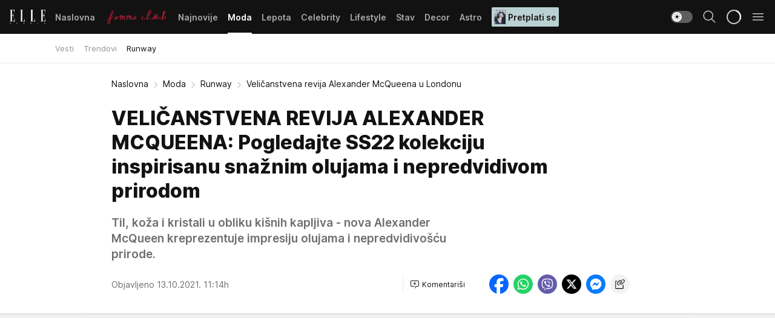

--- FILE ---
content_type: text/html; charset=utf-8
request_url: https://elle.rs/Moda/Runway/a32293/Velicanstvena-revija-Alexander-McQueena-u-Londonu.html
body_size: 39489
content:
<!DOCTYPE html><html  lang="sr"><head><meta charset="utf-8"><meta name="viewport" content="width=device-width, initial-scale=1"><script type="importmap">{"imports":{"#entry":"/_nuxt/entry.ClOFzSfw.js"}}</script><script data-cfasync="false">(function(w,d,s,l,i){w[l]=w[l]||[];w[l].push({'gtm.start':
            new Date().getTime(),event:'gtm.js'});var f=d.getElementsByTagName(s)[0],
            j=d.createElement(s),dl=l!='dataLayer'?'&l='+l:'';j.async=true;j.src=
            'https://www.googletagmanager.com/gtm.js?id='+i+dl;f.parentNode.insertBefore(j,f);
            })(window,document,'script','dataLayer','GTM-KP3DGK6');</script><script>'use strict';(function(b,t,q,h,c,e,f,r,u,a,v,w,m,k,n,p,l){l=(d,g)=>{m=new URLSearchParams(q.search);m.has(d)?g=m.get(d):b[h]&&b[h].hasOwnProperty(d)&&(g=b[h][d]);return isNaN(+g)?g:+g};l('pjnx',!1)||(b[h]=b[h]||{},b[c]=b[c]||{},b[c][e]=b[c][e]||[],k=d=>{a.b[d]=performance.now();a.b[f](d)},n=(d,g)=>{for(;0<d.length;)g[f](d.shift())},p=()=>{a.p=b[c][e][f];b[c][e][f]=a.s[f].bind(a.s)},a=b["__"+h]={t:l('pjfsto',3E3),m:l('pjfstom',2),s:[()=>{k("s");b[c].pubads().setTargeting('pjpel',a.b)}],f:d=>{a.p&&
                (k('f'+d),b[c][e][f]=a.p,a.p=!1,n(a.s,b[c][e]))},g:()=>{a.p&&p();k('g');a.r=setTimeout(()=>a.f('t'),a.t+a.b.g*a.m)}},b[c][e].shift&&(n(b[c][e],a.s),a.b=[],b[c][e][f](()=>a.g()),p(),k('v'+r)))})(window,document,location,'pubjelly','googletag','cmd','push',4);</script><script src="https://pubjelly.nxjmp.com/a/main/pubjelly.js?key=na" async onerror="__pubjelly.f('e')"></script><link rel="canonical" href="https://elle.rs/Moda/Runway/a32293/Velicanstvena-revija-Alexander-McQueena-u-Londonu.html"><script>var googletag = googletag || {}; googletag.cmd = googletag.cmd || [];</script><script src="https://securepubads.g.doubleclick.net/tag/js/gpt.js" async></script><title>Veličanstvena revija Alexander McQueena u Londonu | Elle</title><script async data-cfasync="false">window.googletag=window.googletag||{},window.googletag.cmd=window.googletag.cmd||[];var packs=window.localStorage.getItem("df_packs"),packsParsed=packs&&JSON.parse(packs)||[];try{var a=window.localStorage.getItem("df_packsx"),s=a&&JSON.parse(a)||[];s.length&&(packsParsed=packsParsed.concat(s),packsParsed=Array.from(new Set(packsParsed)));var r,e=window.localStorage.getItem("df_packsy"),t=(e&&JSON.parse(e)||[]).map(function(a){return a.id});t.length&&(packsParsed=packsParsed.concat(t),packsParsed=Array.from(new Set(packsParsed)))}catch(d){}var standardPacks=window.localStorage.getItem("df_sp"),standardPacksParsed=standardPacks&&JSON.parse(standardPacks)||[];try{var g=window.localStorage.getItem("df_spx"),c=g&&JSON.parse(g)||[];c.length&&(standardPacksParsed=standardPacksParsed.concat(c),standardPacksParsed=Array.from(new Set(standardPacksParsed)));var o,n=window.localStorage.getItem("df_spy"),p=(n&&JSON.parse(n)||[]).map(function(a){return a.id});p.length&&(standardPacksParsed=standardPacksParsed.concat(p),standardPacksParsed=Array.from(new Set(standardPacksParsed)))}catch(P){}var platforms=window.localStorage.getItem("df_pl"),platformsParsed=platforms&&(JSON.parse(platforms)||[]);if(platformsParsed&&platformsParsed.length)for(var i=0;i<platformsParsed.length;i++)1===platformsParsed[i]&&packsParsed?window.googletag.cmd.push(function(){window.googletag.pubads().setTargeting("defractal",packsParsed)}):2===platformsParsed[i]&&packsParsed&&packsParsed.length?(window.midasWidgetTargeting=window.midasWidgetTargeting||{},window.midasWidgetTargeting.targetings=window.midasWidgetTargeting.targetings||[],window.midasWidgetTargeting.targetings.push({defractal:packsParsed})):3===platformsParsed[i]&&standardPacksParsed&&standardPacksParsed.length&&window.googletag.cmd.push(function(){window.googletag.pubads().setTargeting("defractal_sp",standardPacksParsed)});</script><script src="https://cdn.mediaoutcast.com/player/1.15.0/js/mov-init.min.js" async></script><script src="https://cdn.krakenoptimize.com/setup/get/7a2b0269-f7c9-4c32-daa8-08d71a5d0627" async body type="text/javascript" data-cfasync="false"></script><script src="https://cdn.defractal.com/scripts/defractal-4-00440018-D8AE-4AA2-888A-6D96BFA98C3E.js" async></script><link rel="stylesheet" href="/_nuxt/entry.efwSX_0H.css" crossorigin><link rel="preload" as="font" href="https://static2.elle.rs/fonts/Inter.var.woff2" type="font/woff2" crossorigin><link rel="preload" as="font" href="https://static2.elle.rs/fonts/icomoon/icons.woff" type="font/woff" crossorigin><link rel="preload" as="image" href="https://static2.elle.rs/api/v3/images/592/1184/134829?ts=2021-10-13T10:24:07"><link rel="modulepreload" as="script" crossorigin href="/_nuxt/entry.ClOFzSfw.js"><link rel="preload" as="fetch" fetchpriority="low" crossorigin="anonymous" href="/_nuxt/builds/meta/ee65fec4-9cbd-42fa-8c78-7f17f7cf3124.json"><script data-cfasync="false">window.gdprAppliesGlobally=true;(function(){function n(e){if(!window.frames[e]){if(document.body&&document.body.firstChild){var t=document.body;var r=document.createElement("iframe");r.style.display="none";r.name=e;r.title=e;t.insertBefore(r,t.firstChild)}else{setTimeout(function(){n(e)},5)}}}function e(r,a,o,s,c){function e(e,t,r,n){if(typeof r!=="function"){return}if(!window[a]){window[a]=[]}var i=false;if(c){i=c(e,n,r)}if(!i){window[a].push({command:e,version:t,callback:r,parameter:n})}}e.stub=true;e.stubVersion=2;function t(n){if(!window[r]||window[r].stub!==true){return}if(!n.data){return}var i=typeof n.data==="string";var e;try{e=i?JSON.parse(n.data):n.data}catch(t){return}if(e[o]){var a=e[o];window[r](a.command,a.version,function(e,t){var r={};r[s]={returnValue:e,success:t,callId:a.callId};n.source.postMessage(i?JSON.stringify(r):r,"*")},a.parameter)}}const smt=window[r];if(typeof smt!=="function"){window[r]=e;if(window.addEventListener){window.addEventListener("message",t,false)}else{window.attachEvent("onmessage",t)}}}e("__uspapi","__uspapiBuffer","__uspapiCall","__uspapiReturn");n("__uspapiLocator");e("__tcfapi","__tcfapiBuffer","__tcfapiCall","__tcfapiReturn");n("__tcfapiLocator");(function(e){var t=document.createElement("link");t.rel="preconnect";t.as="script";var r=document.createElement("link");r.rel="dns-prefetch";r.as="script";var n=document.createElement("link");n.rel="preload";n.as="script";var i=document.createElement("script");i.id="spcloader";i.type="text/javascript";i["async"]=true;i.charset="utf-8";var a="https://sdk.privacy-center.org/"+e+"/loader.js?target="+document.location.hostname;if(window.didomiConfig&&window.didomiConfig.user){var o=window.didomiConfig.user;var s=o.country;var c=o.region;if(s){a=a+"&country="+s;if(c){a=a+"&region="+c}}}t.href="https://sdk.privacy-center.org/";r.href="https://sdk.privacy-center.org/";n.href=a;i.src=a;var d=document.getElementsByTagName("script")[0];d.parentNode.insertBefore(t,d);d.parentNode.insertBefore(r,d);d.parentNode.insertBefore(n,d);d.parentNode.insertBefore(i,d)})("82d80c84-586b-4519-bdef-240ed8c7f096")})();</script><script data-cfasync="false">function scrollDistance(i,n=66){if(!i||"function"!=typeof i)return;let e,o,t,d;window.addEventListener("scroll",function(l){o||(o=window.pageYOffset),window.clearTimeout(e),e=setTimeout(function(){t=window.pageYOffset,i(d=t-o,o,t),o=null,t=null,d=null},n)},!1)}window.didomiOnReady=window.didomiOnReady||[],window.didomiOnReady.push(function(i){i.notice.isVisible()&&scrollDistance(function(n){parseInt(Math.abs(n),10)>198&&i.notice.isVisible()&&i.setUserAgreeToAll()});if(i.notice.isVisible() && window.innerWidth <= 768){document.body.classList.remove("didomi-popup-open","didomi-popup-open-ios")}if(i.notice.isVisible()){document.querySelector(".didomi-popup").addEventListener("click", e=>{console.log(e)})}});</script><script>window.pp_gemius_identifier = 'bDDr2d.2SFTOVfhuh39YTJYlLeUFRps4IF_TjjztwxD.R7';
                function gemius_pending(i) { window[i] = window[i] || function () { var x = window[i + '_pdata'] = window[i + '_pdata'] || []; x[x.length] = arguments; }; };
                gemius_pending('gemius_hit'); gemius_pending('gemius_event'); gemius_pending('gemius_init'); gemius_pending('pp_gemius_hit'); gemius_pending('pp_gemius_event'); gemius_pending('pp_gemius_init');
                (function (d, t) {
                    try {
                        var gt = d.createElement(t), s = d.getElementsByTagName(t)[0], l = 'http' + ((location.protocol == 'https:') ? 's' : ''); gt.setAttribute('async', 'async');
                        gt.setAttribute('defer', 'defer'); gt.src = l + '://gars.hit.gemius.pl/xgemius.js'; s.parentNode.insertBefore(gt, s);
                    } catch (e) { }
                })(document, 'script');</script><meta name="title" content="VELIČANSTVENA REVIJA ALEXANDER MCQUEENA: Pogledajte SS22 kolekciju inspirisanu snažnim olujama i nepredvidivom prirodom"><meta hid="description" name="description" content="Til, koža i kristali u obliku kišnih kapljiva - nova Alexander McQueen kreprezentuje impresiju olujama i nepredvidivošću prirode.
"><meta hid="robots" property="robots" content="max-image-preview:large"><meta hid="og:type" property="og:type" content="website"><meta hid="og:title" property="og:title" content="VELIČANSTVENA REVIJA ALEXANDER MCQUEENA: Pogledajte SS22 kolekciju inspirisanu snažnim olujama i nepredvidivom prirodom"><meta hid="og:description" property="og:description" content="Til, koža i kristali u obliku kišnih kapljiva - nova Alexander McQueen kreprezentuje impresiju olujama i nepredvidivošću prirode.
"><meta hid="og:image" property="og:image" content="https://static2.elle.rs/Picture/134829/jpeg/alexander-mcqueen?ts=2021-10-13T10:24:07"><meta hid="og:url" property="og:url" content="https://elle.rs/Moda/Runway/a32293/Velicanstvena-revija-Alexander-McQueena-u-Londonu.html"><meta hid="twitter:card" name="twitter:card" content="summary_large_image"><meta hid="twitter:title" name="twitter:title" content="VELIČANSTVENA REVIJA ALEXANDER MCQUEENA: Pogledajte SS22 kolekciju inspirisanu snažnim olujama i nepredvidivom prirodom"><meta hid="twitter:description" name="twitter:description" content="Elle 2022"><meta hid="twitter:image" name="twitter:image" content="https://static2.elle.rs/Picture/134829/jpeg/alexander-mcqueen?ts=2021-10-13T10:24:07"><meta hid="twitter.url" name="twitter.url" content="https://elle.rs/Moda/Runway/a32293/Velicanstvena-revija-Alexander-McQueena-u-Londonu.html"><link rel="icon" type="image/svg+xml" href="/favicons/elle/icon.svg" sizes="any"><link rel="icon" type="image/png" href="/favicons/elle/favicon-32x32.png" sizes="32x32"><link rel="icon" type="image/png" href="/favicons/elle/favicon-128x128.png" sizes="128x128"><link rel="apple-touch-icon" type="image/png" href="/favicons/elle/favicon-180x180.png" sizes="180x180"><link rel="icon" type="image/png" href="/favicons/elle/favicon-192x192.png" sizes="192x192"><link rel="icon" type="image/png" href="/favicons/elle/favicon-512x512.png" sizes="512x512"><link rel="alternate" hreflang="sr" href="https://elle.rs/Moda/Runway/a32293/Velicanstvena-revija-Alexander-McQueena-u-Londonu.html"><link rel="alternate" type="application/rss+xml" title="RSS feed for Naslovna" href="https://elle.rs/rss/1/Naslovna"><link rel="alternate" type="application/rss+xml" title="RSS feed for Moda" href="https://elle.rs/rss/14/Moda"><link rel="alternate" type="application/rss+xml" title="RSS feed for Lepota" href="https://elle.rs/rss/15/Lepota"><link rel="alternate" type="application/rss+xml" title="RSS feed for Celebrity" href="https://elle.rs/rss/24/Celebrity"><link rel="alternate" type="application/rss+xml" title="RSS feed for Lifestyle" href="https://elle.rs/rss/22/Lifestyle"><link rel="alternate" type="application/rss+xml" title="RSS feed for Stav" href="https://elle.rs/rss/23/Stav"><link rel="alternate" type="application/rss+xml" title="RSS feed for Decor" href="https://elle.rs/rss/19/Decor"><link rel="alternate" type="application/rss+xml" title="RSS feed for Astro" href="https://elle.rs/rss/25/Astro"><link rel="amphtml" href="https://elle.rs/Moda/Runway/amp/a32293/Velicanstvena-revija-Alexander-McQueena-u-Londonu.html"><script type="application/ld+json">{
  "@context": "https://schema.org",
  "@graph": [
    {
      "@type": "NewsMediaOrganization",
      "@id": "https://elle.rs/#publisher",
      "name": "elle.rs",
      "url": "https://elle.rs/",
      "sameAs": [
        "https://www.facebook.com/ELLE.Serbia/",
        "https://www.pinterest.com/elleserbia/_created/",
        "https://www.instagram.com/elleserbia/",
        "https://twitter.com/elle_serbia"
      ],
      "logo": {
        "@type": "ImageObject",
        "@id": "https://elle.rs/#/schema/image/ellers-logo",
        "url": "https://elle.rs/assets/dist/images/shareimg.jpg",
        "width": 1800,
        "height": 945,
        "caption": "elle.rs Logo"
      },
      "image": {
        "@id": "https://elle.rs/#/schema/image/ellers-logo"
      }
    },
    {
      "@type": "WebSite",
      "@id": "https://elle.rs/#/schema/website/ellers",
      "url": "https://elle.rs/",
      "name": "elle.rs",
      "publisher": {
        "@id": "elle.rs/#publisher"
      },
      "potentialAction": {
        "@type": "SearchAction",
        "target": "https://elle.rs/search/1/1?q={search_term_string}",
        "query-input": "required name=search_term_string"
      }
    },
    {
      "@type": "WebPage",
      "@id": "https://elle.rs/Moda/Runway/a32293/Velicanstvena-revija-Alexander-McQueena-u-Londonu.html",
      "url": "https://elle.rs/Moda/Runway/a32293/Velicanstvena-revija-Alexander-McQueena-u-Londonu.html",
      "inLanguage": "sr-Latn",
      "breadcrumb": {
        "@id": "https://elle.rs/Moda/Runway/a32293/Velicanstvena-revija-Alexander-McQueena-u-Londonu.html#/schema/breadcrumb/a32293"
      },
      "name": "Veličanstvena revija Alexander McQueena u Londonu | Moda | Runway",
      "isPartOf": {
        "@id": "https://elle.rs/#/schema/website/ellers"
      },
      "datePublished": "2021-10-13T11:14:51+02:00",
      "dateModified": "2021-10-13T11:14:51+02:00",
      "description": "Til, koža i kristali u obliku kišnih kapljiva - nova Alexander McQueen kreprezentuje impresiju olujama i nepredvidivošću prirode.\n"
    },
    {
      "@type": [
        "Article",
        "NewsArticle"
      ],
      "@id": "https://elle.rs/Moda/Runway/a32293/Velicanstvena-revija-Alexander-McQueena-u-Londonu.html#/schema/article/a32293",
      "headline": "VELIČANSTVENA REVIJA ALEXANDER MCQUEENA: Pogledajte SS22 kolekciju inspirisanu snažnim olujama i nepredvidivom",
      "description": "Til, koža i kristali u obliku kišnih kapljiva - nova Alexander McQueen kreprezentuje impresiju olujama i nepredvidivošću prirode.\n",
      "isPartOf": {
        "@id": "https://elle.rs/Moda/Runway/a32293/Velicanstvena-revija-Alexander-McQueena-u-Londonu.html"
      },
      "mainEntityOfPage": {
        "@id": "https://elle.rs/Moda/Runway/a32293/Velicanstvena-revija-Alexander-McQueena-u-Londonu.html"
      },
      "datePublished": "2021-10-13T11:14:51+02:00",
      "dateModified": "2021-10-13T11:14:51+02:00",
      "image": [
        {
          "@context": "http://schema.org",
          "@type": "ImageObject",
          "width": 1200,
          "height": 675,
          "description": "Veličanstvena revija Alexander McQueena u Londonu",
          "url": "https://static2.elle.rs/Picture/134829/jpeg/alexander-mcqueen?ts=2021-10-13T10:24:07"
        },
        {
          "@context": "http://schema.org",
          "@type": "ImageObject",
          "width": 1200,
          "height": 1200,
          "description": "Veličanstvena revija Alexander McQueena u Londonu",
          "url": "https://static2.elle.rs/MediumImage/134829/jpeg/alexander-mcqueen?ts=2021-10-13T10:24:07"
        },
        {
          "@context": "http://schema.org",
          "@type": "ImageObject",
          "width": 1200,
          "height": 900,
          "description": "Veličanstvena revija Alexander McQueena u Londonu",
          "url": "https://static2.elle.rs/Thumbnail/134829/jpeg/alexander-mcqueen?ts=2021-10-13T10:24:07"
        }
      ],
      "keywords": [
        "Alexander McQueen"
      ],
      "author": [
        {
          "@type": "Person",
          "url": "https://elle.rs/journalist87/Tara-Djukic",
          "name": "Tara Đukić"
        }
      ],
      "publisher": {
        "@id": "https://elle.rs/#publisher"
      },
      "isAccessibleForFree": "True"
    },
    {
      "@type": "BreadcrumbList",
      "@id": "https://elle.rs/Moda/Runway/a32293/Velicanstvena-revija-Alexander-McQueena-u-Londonu.html#/schema/breadcrumb/a32293",
      "itemListElement": [
        {
          "@type": "ListItem",
          "position": 1,
          "item": {
            "@type": "WebPage",
            "@id": "https://elle.rs/Moda",
            "url": "https://elle.rs/Moda",
            "name": "Moda"
          }
        },
        {
          "@type": "ListItem",
          "position": 2,
          "item": {
            "@type": "WebPage",
            "@id": "https://elle.rs/Moda/Runway",
            "url": "https://elle.rs/Moda/Runway",
            "name": "Runway"
          }
        },
        {
          "@type": "ListItem",
          "position": 3,
          "item": {
            "@id": "https://elle.rs/Moda/Runway/a32293/Velicanstvena-revija-Alexander-McQueena-u-Londonu.html",
            "name": "Veličanstvena revija Alexander McQueena u Londonu | Moda | Runway"
          }
        }
      ]
    }
  ]
}</script><script type="module" src="/_nuxt/entry.ClOFzSfw.js" crossorigin></script></head><body><div id="__nuxt"><div><div class="main light elle page-has-submenu" style=""><!----><header class="header has-submenu"><div class="container"><div class="header__content_wrap"><div class="header__content"><div class="header-logo"><a href="/" class="" title="Elle"><div class="header-logo__wrap"><svg class="logo-dimensions header-logo__image"><use xlink:href="/img/logo/elle.svg?v=28112025#logo-light"></use></svg><span class="header-logo__span">Elle</span></div></a></div><nav class="header-navigation"><div class="header-navigation__wrap"><ul class="header-navigation__list"><!--[--><li class="js_item_1 header-navigation__list-item"><a href="/" class="has-no-background"><span style=""><!----><span>Naslovna</span></span></a><!----></li><li class="js_item_20 header-navigation__list-item"><a href="/Aktivizam" class="is-custom is-custom-text"><span style="background-color:transparent;color:transparent;"><img src="https://static2.elle.rs/api/v3/staticimages/femme-club-accent@3x.png" alt="Aktivizam"><!----></span></a><!----></li><li class="js_item_39 header-navigation__list-item"><a href="/Najnovije" class="has-no-background"><span style=""><!----><span>Najnovije</span></span></a><!----></li><li class="js_item_14 is-active header-navigation__list-item"><a href="/Moda" class="has-no-background"><span style=""><!----><span>Moda</span></span></a><nav class="header__subnavigation isArticle"><div class="header-subnavigation__wrap"><ul class="header-subnavigation__list"><!--[--><li class="js_item_29 header-subnavigation__list-item"><a href="/Moda/Vesti" class="has-no-background"><span style=""><!----><span>Vesti</span></span></a><!----></li><li class="js_item_30 header-subnavigation__list-item"><a href="/Moda/Trendovi" class="has-no-background"><span style=""><!----><span>Trendovi</span></span></a><!----></li><li class="is-active js_item_31 header-subnavigation__list-item"><a href="/Moda/Runway" class="has-no-background"><span style=""><!----><span>Runway</span></span></a><!----></li><!--]--></ul><span class="is-hidden header-navigation__list-item is-view-more"><span class="">Još</span> <i class="icon-overflow-menu--vertical view-more-icon" aria-hidden="true"></i><ul class="is-hidden header-subnavigation__children"><!--[--><!--]--></ul></span></div></nav></li><li class="js_item_15 header-navigation__list-item"><a href="/Lepota" class="has-no-background"><span style=""><!----><span>Lepota</span></span></a><!----></li><li class="js_item_24 header-navigation__list-item"><a href="/Celebrity" class="has-no-background"><span style=""><!----><span>Celebrity</span></span></a><!----></li><li class="js_item_22 header-navigation__list-item"><a href="/Lifestyle" class="has-no-background"><span style=""><!----><span>Lifestyle</span></span></a><!----></li><li class="js_item_23 header-navigation__list-item"><a href="/Stav" class="has-no-background"><span style=""><!----><span>Stav</span></span></a><!----></li><li class="js_item_19 header-navigation__list-item"><a href="/Decor" class="has-no-background"><span style=""><!----><span>Decor</span></span></a><!----></li><li class="js_item_25 header-navigation__list-item"><a href="/Astro" class="has-no-background"><span style=""><!----><span>Astro</span></span></a><!----></li><li class="js_item_100 header-navigation__list-item"><a class="is-custom" href="https://elle.rs/Moda/Vesti/a47919/pretplatite-se-na-elle-srbija-magazin-i-dobicete-vredan-poklon.html" target="_blank" rel="noopener"><span style="background-color:#B9D1D3;color:#1C1314;"><img src="https://static2.elle.rs/api/v3/staticimages/Elle249.jpg" alt="Pretplati se"><span>Pretplati se</span></span></a><!----></li><!--]--></ul></div><span class="is-hidden header-navigation__list-item is-view-more">Još <i class="icon-overflow-menu--vertical view-more-icon" aria-hidden="true"></i><ul class="is-hidden header-subnavigation__children"><!--[--><!--]--></ul></span><!--[--><!--]--></nav><div class="header-extra"><div class="theme-toggle theme-toggle--light"><div class="icon-wrap icon-wrap_light"><i class="icon icon-light--filled" aria-hidden="true"></i></div><div class="icon-wrap icon-wrap_asleep"><i class="icon icon-asleep--filled" aria-hidden="true"></i></div></div><div class="header-extra__icon"><i class="icon-search" aria-hidden="true"></i><div class="header-search"><div class="header-search-wrap"><form><input type="text" class="input" placeholder=" Pretraži Elle"><!----></form><div class="header-search__close"><i aria-hidden="true" class="icon icon-close"></i></div></div></div></div><div class="header-extra__icon" style="display:none;"><i class="icon-headphones-custom" aria-hidden="true"></i></div><!--[--><div class="header-extra__icon isSpinner"><div class="spinner" data-v-eba6742f></div></div><!--]--><div class="header-extra__icon" style="display:none;"><i class="icon-notification" aria-hidden="true"></i></div><div class="header-extra__icon header-extra__menu"><i class="icon-menu" aria-hidden="true"></i></div><div class="navigation-drawer" style="right:-100%;"><div class="navigation-drawer__header"><div class="navigation-drawer__logo"><svg class="navigation-drawer__logo_image"><use xlink:href="/img/logo/elle.svg?v=28112025#logo-drawer-light"></use></svg></div><div class="navigation-drawer__close"><i class="icon-close" aria-hidden="true"></i></div></div><div class="navigation-drawer__tabs"><span class="is-active">Kategorije</span><span class="">Ostalo</span></div><!----><div class="navigation-drawer__footer"><ul class="social-menu__list"><!--[--><li class="social-menu__list-item"><a href="https://www.facebook.com/ELLE.Serbia/" target="_blank" rel="noopener" aria-label="Facebook"><i class="icon-logo--facebook social-menu__list-icon" aria-hidden="true"></i></a></li><li class="social-menu__list-item"><a href="https://twitter.com/elle_serbia?lang=en" target="_blank" rel="noopener" aria-label="Twitter"><i class="icon-logo--twitter social-menu__list-icon" aria-hidden="true"></i></a></li><li class="social-menu__list-item"><a href="https://www.instagram.com/elleserbia/?hl=en" target="_blank" rel="noopener" aria-label="Instagram"><i class="icon-logo--instagram social-menu__list-icon" aria-hidden="true"></i></a></li><li class="social-menu__list-item"><a href="https://www.pinterest.com/elleserbia/" target="_blank" rel="noopener" aria-label="Pinterest"><i class="icon-logo--pinterest social-menu__list-icon" aria-hidden="true"></i></a></li><li class="social-menu__list-item"><a href="https://elle.rs/rss-feed" target="_blank" rel="noopener" aria-label="RSS"><i class="icon-logo--rss social-menu__list-icon" aria-hidden="true"></i></a></li><!--]--></ul></div></div></div></div></div></div></header><!--[--><!--]--><div class="generic-page" data-v-b527da3b><div class="main-container wallpaper-helper" data-v-b527da3b data-v-fdf9347c><!--[--><!----><!--[--><div class="wallpaper-wrapper" data-v-fdf9347c><div class="container"><div id="wallpaper-left" class="wallpaper-left wallpaper-watch"></div><div id="wallpaper-right" class="wallpaper-right wallpaper-watch"></div></div></div><div class="main_wrapper" data-v-fdf9347c><div class="container" data-v-fdf9347c><div id="wallpaper-top" class="wallpaper-top"></div></div><div class="article-header" data-v-fdf9347c data-v-86095f06><div class="article-header-wrap" data-v-86095f06><div class="article-header-container" data-v-86095f06><div class="breadcrumbs-wrap" data-v-86095f06 data-v-77f0710d><div class="breadcrumbs" data-v-77f0710d><a href="/" class="breadcrumbs-link" data-v-77f0710d>Naslovna</a><!--[--><div class="breadcrumbs-icon-container" data-v-77f0710d><i class="icon-chevron--right" aria-hidden="true" data-v-77f0710d></i><a href="/Moda" class="breadcrumbs-link" data-v-77f0710d>Moda</a></div><div class="breadcrumbs-icon-container" data-v-77f0710d><i class="icon-chevron--right" aria-hidden="true" data-v-77f0710d></i><a href="/Moda/Runway" class="breadcrumbs-link" data-v-77f0710d>Runway</a></div><div class="breadcrumbs-icon-container" data-v-77f0710d><i class="icon-chevron--right" aria-hidden="true" data-v-77f0710d></i><span class="breadcrumbs-title" data-v-77f0710d>Veličanstvena revija Alexander McQueena u Londonu</span></div><!--]--></div></div><div class="article-header-labels" data-v-86095f06 data-v-4f4997d9><!----><!----><!----><!----><!----></div><h1 class="article-header-title" data-v-86095f06>VELIČANSTVENA REVIJA ALEXANDER MCQUEENA: Pogledajte SS22 kolekciju inspirisanu snažnim olujama i nepredvidivom prirodom</h1><strong class="article-header-lead" data-v-86095f06>Til, koža i kristali u obliku kišnih kapljiva - nova Alexander McQueen kreprezentuje impresiju olujama i nepredvidivošću prirode.
</strong><!----><!----><div class="article-header-author-share" data-v-86095f06><div class="article-header-author-comments" data-v-86095f06><div class="article-header-author-date" data-v-86095f06><!----><div class="article-header-date" datetime="2021-10-13T11:14:51" data-v-86095f06><time class="article-header-date-published" data-v-86095f06>Objavljeno 13.10.2021. 11:14h  </time><!----></div></div><div class="article-engagement-bar" data-v-86095f06 data-v-c0f3996a><div class="card-engagement-bar card-engagement-bar-wrap" data-v-c0f3996a><div class="card-engagement-bar__left"><!----><!----><!----><div role="button" class="btn"><!--[--><i class="icon-add-comment"></i><span class="text-add-comment">Komentariši</span><!--]--></div></div><!----></div></div></div><div class="article-exposed-share" data-v-86095f06 data-v-5d9026f4><div class="tooltip-box card-share-wrap" data-v-5d9026f4 data-v-2f96c82c><!--[--><!--[--><a role="button" class="tooltip-box__item facebook" data-v-2f96c82c><svg viewBox="0 0 32 32" class="icon facebook" data-v-2f96c82c><use xlink:href="/img/sprite-shares-02042025.svg#facebook-sign" data-v-2f96c82c></use></svg></a><!--]--><!--[--><a role="button" class="tooltip-box__item whatsapp" data-v-2f96c82c><svg viewBox="0 0 24 24" class="icon whatsapp" data-v-2f96c82c><use xlink:href="/img/sprite-shares-02042025.svg#whatsapp" data-v-2f96c82c></use></svg></a><!--]--><!--[--><a role="button" class="tooltip-box__item viber" data-v-2f96c82c><svg viewBox="0 0 24 24" class="icon viber" data-v-2f96c82c><use xlink:href="/img/sprite-shares-02042025.svg#viber" data-v-2f96c82c></use></svg></a><!--]--><!--[--><a role="button" class="tooltip-box__item twitter" data-v-2f96c82c><svg viewBox="0 0 24 24" class="icon twitter" data-v-2f96c82c><use xlink:href="/img/sprite-shares-02042025.svg#twitter" data-v-2f96c82c></use></svg></a><!--]--><!--[--><a role="button" class="tooltip-box__item messenger" data-v-2f96c82c><svg viewBox="0 0 24 24" class="icon messenger" data-v-2f96c82c><use xlink:href="/img/sprite-shares-02042025.svg#messenger" data-v-2f96c82c></use></svg></a><!--]--><!--]--><a role="button" class="tooltip-box__item copy-link" data-v-2f96c82c><svg viewBox="0 0 24 24" class="icon copy-link" data-v-2f96c82c><use xlink:href="/img/sprite-shares-02042025.svg#copy--link-adapted" data-v-2f96c82c></use></svg></a></div></div></div></div></div></div><div class="container" data-v-fdf9347c><!--[--><!--[--><!----><!--]--><!--[--><div class="container placeholder250px gptArticleTop" data-v-fdf9347c><div class="gpt-ad-banner"><div position="0" lazy="false"></div></div></div><!--]--><!--[--><div class="article-main" data-v-fdf9347c><div class="is-main article-content with-sidebar" data-v-1df6af20><div class="full-width" data-v-1df6af20><div class="sticky-scroll-container isSticky" data-v-1df6af20><!--[--><!--[--><div class="generic-component" data-v-1df6af20 data-v-a6cdc878><article class="" data-v-a6cdc878><div class="article-big-image" is-storytelling="false" data-v-896fd29b><figure class="big-image-container" data-v-896fd29b><div class="card-image-container" style="" data-v-896fd29b data-v-ecf0a92a><picture class="" data-v-ecf0a92a><!--[--><source media="(max-width: 1023px)" srcset="https://static2.elle.rs/api/v3/images/1280/2560/134829?ts=2021-10-13T10:24:07,
https://static2.elle.rs/api/v3/images/1280/2560/134829?ts=2021-10-13T10:24:07 1.5x" data-v-ecf0a92a><source media="(min-width: 1024px)" srcset="https://static2.elle.rs/api/v3/images/1280/2560/134829?ts=2021-10-13T10:24:07" data-v-ecf0a92a><!--]--><img src="https://static2.elle.rs/api/v3/images/1280/2560/134829?ts=2021-10-13T10:24:07" srcset="https://static2.elle.rs/api/v3/images/1280/2560/134829?ts=2021-10-13T10:24:07,
https://static2.elle.rs/api/v3/images/1280/2560/134829?ts=2021-10-13T10:24:07 1.5x" alt="alexander mcqueen" class="" style="" data-v-ecf0a92a></picture></div><figcaption class="big-image-source" data-v-896fd29b><!----><span class="big-image-source-copy" data-v-896fd29b>Foto:&nbsp;Profimedia</span></figcaption></figure></div><!----><div class="article-body"><!----><!----><!--[--><!--[--><div class="container" document-template="NewsArticle"></div><!----><!--]--><!--[--><div class="article-rte" document-template="NewsArticle"> <p><strong>Sarah Burton</strong> dugo je bila inspirisana florom, o čemu svedoči njen rad u modnoj kući Alexander McQueen, kao i njene najnovije kolekcije za uređenje enterijera. Ipak, za <strong>proleće/leto 2022.</strong> učinila je nešto malo drugačije: <em>umesto da pogleda šta raste na Zemlji, podigla je pogled ka nebu.</em></p> </div><!----><!--]--><!--[--><div class="article-ad inText-banner-wrapper" document-template="NewsArticle"><!--[--><div class="container placeholder250px"><div class="gpt-ad-banner"><div position="1" lazy="false"></div></div></div><!--]--><!----></div><!----><!--]--><!--[--><div class="article-rte paragrafNumber_2" document-template="NewsArticle"> <p></p> </div><!----><!--]--><!--[--><div class="article-rte paragrafNumber_3" document-template="NewsArticle"> <h3><em>"Zainteresovana sam za uranjanje u okruženje u kojem živimo i radimo, u London i stvari koje svakodnevno doživljavamo", napisala je Sarah u svojim beleškama o najnovijoj reviji. "Prešli smo iz vode i blata sa obale Temze - na nebo i svu promenljivu, sveobuhvatnu veličanstvenost koje ono predstavlja".</em></h3> </div><!----><!--]--><!--[--><div class="article-rte" document-template="NewsArticle"> <p>Najupečatljiviji otisci ove kolekcije zasnovani su na <strong>fotografijama</strong> koje je tim Alekandera McQueena snimio sa krova svog studija, a koji pruža pogled na londonski gradski pejzaž - od katedrale Svetog Pavla do London Eye-a. "Mi smo posmatrali vremenske prilike i snimali formiranje i bojenje oblaka od svitanja do mraka, te dokumentovali tu promenu od <strong>vedrog</strong> plavog neba do onog turbulentnog, pomalo zastrašujućeg".</p> </div><!----><!--]--><!--[--><div class="article-rte" document-template="NewsArticle"> <p>To iskustvo je gurnulo kreativnu direktorku <strong>Sarah Burton</strong> ka još jednoj temi neistraženoj za sezonu SS22. ''Obožavam ideju o tome da je žena McQueen<strong> lovac na oluje</strong>'', napisala je, ''Ona spaja strastvene pojedince koji nose tu odeću, ali tu se ne radi samo o lepoti različitih pogleda, već i o osećaju <strong>misterije</strong> i uzbuđenja - o prihvatanju činjenice da nikada ne možemo biti sigurni šta će se sledeće dogoditi. Odustati od <strong>kontrole</strong> i biti u direktnom kontaktu sa nepredvidivim, znači biti deo prirode, videti je i osetiti u njenom najintenzivnijem obliku. Biti <strong>jedno</strong> sa svetom koji je veći i moćniji od nas".</p> </div><!----><!--]--><!--[--><div class="article-ad" document-template="NewsArticle"><!----><div class="midas-intext"><div id="midasWidget__11032"></div></div></div><!----><!--]--><!--[--><div class="article-rte" document-template="NewsArticle"> <p>Kolekcija ne predstavlja samo povratak live modne revije za Alexander McQueena, već i povratak kući - u <strong>London</strong> (brend je obično prikazivao kolekcije na Nedelji mode u Parizu). Sada, izvan rasporeda bilo kakve nedelje mode, Sarah Burton dobija punu pažnju fashion industrije na krovu istočnog Londona gde se događaj održavao. I zaslužila je jer je svaki look bio ingeniozan i <strong>zadivljujući</strong>.</p> </div><!----><!--]--><!--[--><div class="article-gallery dark" data-v-6c7b2ac5><!--[--><div class="gallery-block" id="gallery4096" data-v-6c7b2ac5><figure class="gallery-block__large" data-v-6c7b2ac5><div class="card-image-container" data-v-6c7b2ac5 data-v-ecf0a92a><picture class="" data-v-ecf0a92a><!--[--><source media="(max-width: 1023px)" srcset="https://static2.elle.rs/api/v3/images/1280/2560/134843?ts=2021-10-13T11:03:40" data-v-ecf0a92a><source media="(min-width: 1024px)" srcset="https://static2.elle.rs/api/v3/images/1280/2560/134843?ts=2021-10-13T11:03:40" data-v-ecf0a92a><!--]--><img src="https://static2.elle.rs/api/v3/images/1280/2560/134843?ts=2021-10-13T11:03:40" srcset="https://static2.elle.rs/api/v3/images/1280/2560/134843?ts=2021-10-13T11:03:40" alt="profimedia-0637799016" class="" loading="lazy" style="" data-v-ecf0a92a></picture></div><div class="card-label card-label-wrap card-label-wrap has-icon is-photo" data-v-6c7b2ac5 data-v-d3a173a3><!----><i class="icon-camera" data-v-d3a173a3></i><span class="label-text" data-v-d3a173a3>1/21</span></div></figure><div class="gallery-block__right" data-v-6c7b2ac5><figure class="gallery-block__small" data-v-6c7b2ac5><div class="card-image-container" data-v-6c7b2ac5 data-v-ecf0a92a><picture class="" data-v-ecf0a92a><!--[--><source media="(max-width: 1023px)" srcset="https://static2.elle.rs/api/v3/images/1280/2560/134842?ts=2021-10-13T11:03:40" data-v-ecf0a92a><source media="(min-width: 1024px)" srcset="https://static2.elle.rs/api/v3/images/1280/2560/134842?ts=2021-10-13T11:03:40" data-v-ecf0a92a><!--]--><img src="https://static2.elle.rs/api/v3/images/1280/2560/134842?ts=2021-10-13T11:03:40" srcset="https://static2.elle.rs/api/v3/images/1280/2560/134842?ts=2021-10-13T11:03:40" alt="profimedia-0637798989" class="" loading="lazy" style="" data-v-ecf0a92a></picture></div></figure><figure class="gallery-block__small" data-v-6c7b2ac5><div class="card-image-container" data-v-6c7b2ac5 data-v-ecf0a92a><picture class="" data-v-ecf0a92a><!--[--><source media="(max-width: 1023px)" srcset="https://static2.elle.rs/api/v3/images/1280/2560/134841?ts=2021-10-13T11:03:40" data-v-ecf0a92a><source media="(min-width: 1024px)" srcset="https://static2.elle.rs/api/v3/images/1280/2560/134841?ts=2021-10-13T11:03:40" data-v-ecf0a92a><!--]--><img src="https://static2.elle.rs/api/v3/images/1280/2560/134841?ts=2021-10-13T11:03:40" srcset="https://static2.elle.rs/api/v3/images/1280/2560/134841?ts=2021-10-13T11:03:40" alt="profimedia-0637799010" class="" loading="lazy" style="" data-v-ecf0a92a></picture></div></figure><div class="gallery-block__small" data-v-6c7b2ac5><figure class="gallery-block__small is-background-image" data-v-6c7b2ac5><div class="card-image-container" data-v-6c7b2ac5 data-v-ecf0a92a><picture class="" data-v-ecf0a92a><!--[--><source media="(max-width: 1023px)" srcset="https://static2.elle.rs/api/v3/images/1280/2560/134848?ts=2021-10-13T11:03:41" data-v-ecf0a92a><source media="(min-width: 1024px)" srcset="https://static2.elle.rs/api/v3/images/1280/2560/134848?ts=2021-10-13T11:03:41" data-v-ecf0a92a><!--]--><img src="https://static2.elle.rs/api/v3/images/1280/2560/134848?ts=2021-10-13T11:03:41" srcset="https://static2.elle.rs/api/v3/images/1280/2560/134848?ts=2021-10-13T11:03:41" alt="profimedia-0637798967" class="" loading="lazy" style="" data-v-ecf0a92a></picture></div></figure><span class="btn btn--prim-alt-sec" data-v-6c7b2ac5>Pogledaj fotogaleriju</span></div></div></div><span class="gallery-block__desc" data-v-6c7b2ac5><!--[-->Pogledajte veličanstvenu modnu reviju u Londonu. <!--]--><span data-v-6c7b2ac5>Foto:&nbsp;Profimedia</span></span><!----><!--]--></div><!----><!--]--><!--[--><div class="article-rte" document-template="NewsArticle"> <p>Uoči povratka brenda na pistu, kreativna direktorka je izjavila da je <strong>pandemija</strong> izmenila njen pogled na modu, te su od prepoznatljivih umetničkih remek-dela prešli na <strong>funkcionalniju</strong>, udobniju i nosiviju odeću. Umesto fokusa na to kako će komadi izgledati na pisti, fokus je bio na tome kako će komadi izgledati na običnoj ženi.</p> </div><!----><!--]--><!--[--><div class="article-rte" document-template="NewsArticle"> <p>To ne znači da se izgubio obožavani kroj i stil <strong>Alexander McQueena</strong> - početni look bio je crni vuneni kaput sa printom oblaka i rukavima od polipropilena. Tu su i mini-suknje i midi-haljine sa čizmama, mantili sa pojasom i <strong>balon</strong> rukavima i, naizgled, puno optimizma da ćemo češće napuštati kuću i ići na žurke u 2022. godini. Naglasak je na elegantnoj gornjoj odeći i smelim <strong>odelima</strong>, a sve je ukrašeno sjajnim <strong>kristalima</strong> koji predstavljaju kišne kapi. Takođe, koža i til dobile su nepredviđenog modnog saveznika - <strong>teksas</strong>, i izgledaju ultramoderno.</p> </div><!----><!--]--><!--[--><div class="article-rte" document-template="NewsArticle"> <p><em>U galeriji iznad pogledajte najbolja modna izdanja iz najnovije SS22 kolekcija Alexander McQueena.</em></p> </div><!----><!--]--><!--[--><div class="related-news__wrap" document-template="NewsArticle" data-v-6784d22a><span class="related-news__block-title" data-v-6784d22a>Možda će vas zanimati</span><!--[--><!--[--><a href="/Moda/Vesti/a32291/Veliki-povratak-Tamare-Jaric-sa-kolekcijom-jakni-i-kaputa.html" class="related-news__link" data-v-6784d22a><span class="related-news__content" data-v-6784d22a><span class="related-news__text-content" data-v-6784d22a><span class="related-news__label-wrap" data-v-6784d22a><span class="related-news__label" data-v-6784d22a>Vesti</span></span><span class="related-news__title" data-v-6784d22a>VELIKI POVRATAK TAMARE JARIĆ: Dizajnerka predstavila kolekciju jakni i kaputa sa održivim pristupom modi</span></span><figure class="related-news__image" data-v-6784d22a><div class="card-image-container" data-v-6784d22a data-v-ecf0a92a><picture class="" data-v-ecf0a92a><!--[--><source media="(max-width: 1023px)" srcset="https://static2.elle.rs/api/v3/images/1280/2560/134826?ts=2021-10-12T16:26:36" data-v-ecf0a92a><source media="(min-width: 1024px)" srcset="https://static2.elle.rs/api/v3/images/1280/2560/134826?ts=2021-10-12T16:26:36" data-v-ecf0a92a><!--]--><img src="https://static2.elle.rs/api/v3/images/1280/2560/134826?ts=2021-10-12T16:26:36" srcset="https://static2.elle.rs/api/v3/images/1280/2560/134826?ts=2021-10-12T16:26:36" alt="DSC_1084 jpg (1)" class="" loading="lazy" style="" data-v-ecf0a92a></picture></div></figure></span><span class="related-news__divider" data-v-6784d22a></span></a><!--]--><!--[--><a href="/Aktivizam/a32289/Sta-je-lose-u-cestoj-kupovini-nove-odece-i-odrziva-moda.html" class="related-news__link" data-v-6784d22a><span class="related-news__content" data-v-6784d22a><span class="related-news__text-content" data-v-6784d22a><span class="related-news__label-wrap" data-v-6784d22a><span class="related-news__label" data-v-6784d22a>Aktivizam</span></span><span class="related-news__title" data-v-6784d22a>ŠTA JE ZAPRAVO LOŠE U ČESTOJ KUPOVINI NOVE ODEĆE? Vreme je da preispitate šta kupujete i koga pratite na mrežama</span></span><figure class="related-news__image" data-v-6784d22a><div class="card-image-container" data-v-6784d22a data-v-ecf0a92a><picture class="" data-v-ecf0a92a><!--[--><source media="(max-width: 1023px)" srcset="https://static2.elle.rs/api/v3/images/1280/2560/134796?ts=2023-11-24T15:10:58" data-v-ecf0a92a><source media="(min-width: 1024px)" srcset="https://static2.elle.rs/api/v3/images/1280/2560/134796?ts=2023-11-24T15:10:58" data-v-ecf0a92a><!--]--><img src="https://static2.elle.rs/api/v3/images/1280/2560/134796?ts=2023-11-24T15:10:58" srcset="https://static2.elle.rs/api/v3/images/1280/2560/134796?ts=2023-11-24T15:10:58" alt="jingxi-lau-Y5oVH2tNN9U-unsplash" class="" loading="lazy" style="" data-v-ecf0a92a></picture></div></figure></span><span class="related-news__divider" data-v-6784d22a></span></a><!--]--><!--[--><a href="/Moda/Runway/a32263/Chanel-revija-za-prolece-leto-2022-ozivljava-osamdesete-godine.html" class="related-news__link" data-v-6784d22a><span class="related-news__content" data-v-6784d22a><span class="related-news__text-content" data-v-6784d22a><span class="related-news__label-wrap" data-v-6784d22a><span class="related-news__label" data-v-6784d22a>Runway</span></span><span class="related-news__title" data-v-6784d22a>OSAMDESETE SU PONOVO U MODI: Chanel revija za proleće/leto 2022. je nostalgičan modni show koji morate da vidite</span></span><figure class="related-news__image" data-v-6784d22a><div class="card-image-container" data-v-6784d22a data-v-ecf0a92a><picture class="" data-v-ecf0a92a><!--[--><source media="(max-width: 1023px)" srcset="https://static2.elle.rs/api/v3/images/1280/2560/134658?ts=2021-10-06T10:58:15" data-v-ecf0a92a><source media="(min-width: 1024px)" srcset="https://static2.elle.rs/api/v3/images/1280/2560/134658?ts=2021-10-06T10:58:15" data-v-ecf0a92a><!--]--><img src="https://static2.elle.rs/api/v3/images/1280/2560/134658?ts=2021-10-06T10:58:15" srcset="https://static2.elle.rs/api/v3/images/1280/2560/134658?ts=2021-10-06T10:58:15" alt="profimedia-0636810010" class="" loading="lazy" style="" data-v-ecf0a92a></picture></div></figure></span><span class="related-news__divider" data-v-6784d22a></span></a><!--]--><!--[--><a href="/Moda/Runway/a32272/Deset-najviralnijih-momenata-sa-nedelja-mode.html" class="related-news__link" data-v-6784d22a><span class="related-news__content" data-v-6784d22a><span class="related-news__text-content" data-v-6784d22a><span class="related-news__label-wrap" data-v-6784d22a><span class="related-news__label" data-v-6784d22a>Runway</span></span><span class="related-news__title" data-v-6784d22a>10 NAJVIRALNIJIH MOMENATA SA NEDELJE MODE: Od Fendace do Simpsonova - saznajte sve o događajima o kojima svi pričaju</span></span><figure class="related-news__image" data-v-6784d22a><div class="card-image-container" data-v-6784d22a data-v-ecf0a92a><picture class="" data-v-ecf0a92a><!--[--><source media="(max-width: 1023px)" srcset="https://static2.elle.rs/api/v3/images/1280/2560/134712?ts=2021-10-07T10:57:31" data-v-ecf0a92a><source media="(min-width: 1024px)" srcset="https://static2.elle.rs/api/v3/images/1280/2560/134712?ts=2021-10-07T10:57:31" data-v-ecf0a92a><!--]--><img src="https://static2.elle.rs/api/v3/images/1280/2560/134712?ts=2021-10-07T10:57:31" srcset="https://static2.elle.rs/api/v3/images/1280/2560/134712?ts=2021-10-07T10:57:31" alt="profimedia-0634951416" class="" loading="lazy" style="" data-v-ecf0a92a></picture></div></figure></span><!----></a><!--]--><!--]--></div><!----><!--]--><!--[--><div class="article-rte" document-template="NewsArticle"> <p></p> </div><!----><!--]--><!--[--><div class="article-rte" document-template="NewsArticle"> <p></p> </div><!----><!--]--><!--[--><div class="article-rte" document-template="NewsArticle"> <p></p> </div><!----><!--]--><!--[--><!----><!----><!--]--><!--]--><!----><!----></div><!----><!----></article></div><!--]--><!--[--><div class="generic-component" data-v-1df6af20 data-v-a6cdc878><div class="article-progression" data-v-a6cdc878 data-v-d6eb61a3><a href="/Moda/Vesti/a32296/Crocs-kolekcija-za-jesen.html" class="article-progression__link" data-v-d6eb61a3><span class="arrow is-left" data-v-d6eb61a3></span>Prethodna vest</a><a href="/Moda/Vesti/a32291/Veliki-povratak-Tamare-Jaric-sa-kolekcijom-jakni-i-kaputa.html" class="article-progression__link" data-v-d6eb61a3><span class="arrow is-right" data-v-d6eb61a3></span>Sledeća vest</a></div></div><!--]--><!--[--><div class="generic-component" data-v-1df6af20 data-v-a6cdc878><section class="article-tags" data-v-a6cdc878 data-v-0c543b8f><div class="article-tags__title" data-v-0c543b8f>Tagovi</div><ul class="article-tags__list" data-v-0c543b8f><!--[--><li class="article-tags__tag" data-v-0c543b8f><a href="/tag497/Alexander-McQueen/1" class="article-tags__tag-link" data-v-0c543b8f>Alexander McQueen</a></li><li class="article-tags__tag" data-v-0c543b8f><a href="/tag5/Moda/1" class="article-tags__tag-link" data-v-0c543b8f>Moda</a></li><li class="article-tags__tag" data-v-0c543b8f><a href="/tag3864/runway/1" class="article-tags__tag-link" data-v-0c543b8f>runway</a></li><!--]--></ul></section></div><!--]--><!--[--><div class="generic-component" data-v-1df6af20 data-v-a6cdc878><section class="article-communities" data-v-a6cdc878 data-v-5bc7a5a9><div class="article-communities-header" data-v-5bc7a5a9><span class="article-communities-title" data-v-5bc7a5a9>Pridruži se ELLE zajednici.</span></div><ul class="article-communities-list" data-v-5bc7a5a9><!--[--><li class="article-communities-list-item" data-v-5bc7a5a9><a href="https://www.facebook.com/ELLE.Serbia/" target="_blank" rel="noopener" aria-label="Facebook" class="facebook" data-v-5bc7a5a9><svg viewBox="0 0 24 24" class="icon" data-v-5bc7a5a9><use xlink:href="/img/sprite-shares-02042025.svg#facebook-monochrome" data-v-5bc7a5a9></use></svg><span class="article-communities-list-item-name" data-v-5bc7a5a9>Facebook</span></a></li><li class="article-communities-list-item" data-v-5bc7a5a9><a href="https://twitter.com/elle_serbia?lang=en" target="_blank" rel="noopener" aria-label="Twitter" class="twitter" data-v-5bc7a5a9><svg viewBox="0 0 24 24" class="icon" data-v-5bc7a5a9><use xlink:href="/img/sprite-shares-02042025.svg#twitter" data-v-5bc7a5a9></use></svg><span class="article-communities-list-item-name" data-v-5bc7a5a9>Twitter</span></a></li><li class="article-communities-list-item" data-v-5bc7a5a9><a href="https://www.instagram.com/elleserbia/?hl=en" target="_blank" rel="noopener" aria-label="Instagram" class="instagram" data-v-5bc7a5a9><svg viewBox="0 0 24 24" class="icon" data-v-5bc7a5a9><use xlink:href="/img/sprite-shares-02042025.svg#instagram" data-v-5bc7a5a9></use></svg><span class="article-communities-list-item-name" data-v-5bc7a5a9>Instagram</span></a></li><li class="article-communities-list-item" data-v-5bc7a5a9><a href="https://www.pinterest.com/elleserbia/" target="_blank" rel="noopener" aria-label="Pinterest" class="pinterest" data-v-5bc7a5a9><svg viewBox="0 0 24 24" class="icon" data-v-5bc7a5a9><use xlink:href="/img/sprite-shares-02042025.svg#pinterest" data-v-5bc7a5a9></use></svg><span class="article-communities-list-item-name" data-v-5bc7a5a9>Pinterest</span></a></li><!--]--></ul></section></div><!--]--><!--[--><div class="generic-component isSticky isBottom" data-v-1df6af20 data-v-a6cdc878><div class="article-engagement-bar" data-v-a6cdc878 data-v-c0f3996a><div class="card-engagement-bar card-engagement-bar-wrap" data-v-c0f3996a><div class="card-engagement-bar__left"><div role="button" class="btn"><i class="icon-thumbs-up"></i><!----><!----><!----><!--[-->Reaguj<!--]--></div><!----><div class="card-divider card-divider-wrap"></div><div role="button" class="btn"><!--[--><i class="icon-add-comment"></i><span class="text-add-comment">Komentariši</span><!--]--></div></div><div class="inArticle card-engagement-bar__right"><div class="card-divider card-divider-wrap"></div><span role="button" aria-label="share" class="btn--round"><i class="icon-share"></i></span><!----></div></div></div></div><!--]--><!--]--></div></div></div><aside class="article-sidebar" data-v-1d5f7d48><div class="scroll-reference-start isSticky" data-v-1d5f7d48><!--[--><div class="generic-component" data-v-1d5f7d48 data-v-a6cdc878><div class="container placeholder600px" data-v-a6cdc878><div class="gpt-ad-banner"><div position="0" lazy="false"></div></div></div></div><div class="generic-component" data-v-1d5f7d48 data-v-a6cdc878><div class="b-plus-c-list" data-v-a6cdc878><div class="b-plus-c-feed"><div class="news-feed" data-v-8cf1da25><!--[--><div class="card-header card-header-wrap card-header-wrap" data-v-8cf1da25 data-v-57c342d2><!----><span class="card-header__title" data-v-57c342d2>Najnovije</span><a href="/Najnovije" class="card-header__icon" data-v-57c342d2><i class="icon-arrow--right" data-v-57c342d2></i></a></div><!--]--><div class="" data-v-8cf1da25><!--[--><!--[--><!----><div class="feed-list-item" data-v-8cf1da25><div class="card-divider card-divider-wrap card-divider" data-v-8cf1da25 data-v-49e31b96></div><div class="card card-wrap type-news-card-b" is-archive-date="false" data-v-8cf1da25 data-v-1d907dfe><a href="/Lepota/Zdravlje-i-fitness/a52142/pilates-trening-kod-kuce-za-15-minuta.html" class="card-link" rel="rel"><!--[--><!--[--><!--]--><!--[--><div class="card-labels-wrap" data-v-1d907dfe><div class="card-labels" data-v-1d907dfe data-v-6ed27fdc><!----><!----><!----><!----><!----><!----><!----><!----><div class="is-secondary card-label card-label-wrap" data-v-6ed27fdc data-v-d3a173a3><!----><!----><span class="label-text" data-v-d3a173a3>Zdravlje i fitness</span></div><div class="is-secondary-alt card-label card-label-wrap" data-v-6ed27fdc data-v-d3a173a3><!----><!----><span class="label-text" data-v-d3a173a3>Pre 18 h</span></div><!----></div></div><!--]--><div class="card-title"><!--[--><!--]--><!--[--><!----><h2 class="title isTitleLighter" data-v-1d907dfe>Bez reformera, trening od 15 minuta: Pilates kod kuće poboljšava pokretljivost i stabilnost</h2><!----><!----><!----><!--]--></div><!--[--><div class="card-multimedia__content" data-v-1d907dfe><div class="card-labels" data-v-1d907dfe data-v-6ed27fdc><!----><!----><!----><!----><!----><!----><!----><!----><!----><!----><!----></div><div class="card-multimedia card-multimedia-wrap" data-v-1d907dfe data-v-78850fa8><!--[--><!--[--><figure class="" data-v-78850fa8><div class="card-image-container" data-v-78850fa8 data-v-ecf0a92a><picture class="" data-v-ecf0a92a><!--[--><source media="(max-width: 1023px)" srcset="https://static2.elle.rs/api/v3/images/428/856/173900?ts=2026-01-08T13:35:57,
https://static2.elle.rs/api/v3/images/592/1184/173900?ts=2026-01-08T13:35:57 1.5x" data-v-ecf0a92a><source media="(min-width: 1024px)" srcset="https://static2.elle.rs/api/v3/images/324/648/173900?ts=2026-01-08T13:35:57" data-v-ecf0a92a><!--]--><img src="https://static2.elle.rs/api/v3/images/428/856/173900?ts=2026-01-08T13:35:57" srcset="https://static2.elle.rs/api/v3/images/428/856/173900?ts=2026-01-08T13:35:57,
https://static2.elle.rs/api/v3/images/592/1184/173900?ts=2026-01-08T13:35:57 1.5x" alt="Žena drži sivu prostirku za trening." class="" loading="lazy" style="" data-v-ecf0a92a></picture></div><div class="multimedia-icon-wrapper" data-v-78850fa8><!----><!----></div><!----></figure><!--]--><!--]--></div></div><!--]--><!--[--><!--]--><!--[--><!--]--><div class="card-related-articles"><!--[--><!--]--></div><!--[--><!--]--><!--[--><!--]--><!--[--><div class="card-engagement-bar card-engagement-bar-wrap"><div class="card-engagement-bar__left"><div role="button" class="btn"><i class="icon-thumbs-up"></i><!----><!----><!----><!--[-->Reaguj<!--]--></div><!----><div class="card-divider card-divider-wrap"></div><div role="button" class="btn"><!--[--><i class="icon-add-comment"></i><span class="text-add-comment">Komentariši</span><!--]--></div></div><div class="card-engagement-bar__right"><div class="card-divider card-divider-wrap"></div><span role="button" aria-label="share" class="btn--round"><i class="icon-share"></i></span><!----></div></div><!--]--><!--]--></a><!--[--><!--]--><!----></div></div><!--[--><!----><!--]--><!--]--><!--[--><!----><div class="feed-list-item" data-v-8cf1da25><div class="card-divider card-divider-wrap card-divider" data-v-8cf1da25 data-v-49e31b96></div><div class="card card-wrap type-news-card-c" is-archive-date="false" data-v-8cf1da25 data-v-28e672be><a href="/Celebrity/a52124/demi-moore-pokazala-savrsenu-kombinaciju-za-zimu-2026.html" class="card-link" rel="rel"><!--[--><!--[--><!--]--><div class="card-content"><div class="card-text-content"><!--[--><div class="card-labels-wrap" data-v-28e672be><div class="card-labels" data-v-28e672be data-v-6ed27fdc><!----><!----><!----><!----><!----><!----><!----><!----><div class="is-secondary card-label card-label-wrap" data-v-6ed27fdc data-v-d3a173a3><!----><!----><span class="label-text" data-v-d3a173a3>Celebrity</span></div><div class="is-secondary-alt card-label card-label-wrap" data-v-6ed27fdc data-v-d3a173a3><!----><!----><span class="label-text" data-v-d3a173a3>Pre 20 h</span></div><!----></div></div><!--]--><!--[--><div class="card-title" data-v-28e672be><!----><h2 class="title isTitleLighter" data-v-28e672be>Demi Moore u snežnom okruženju i savršenoj kombinaciji za zimu 2026: Sive farmerke za chic izgled</h2></div><!--]--><!--[--><!--]--><!--[--><!--]--><!----></div><!--[--><div class="card-multimedia__content" data-v-28e672be><!----><div class="card-multimedia card-multimedia-wrap is-sidebar" is-small="true" data-v-28e672be data-v-78850fa8><!--[--><!--[--><figure class="" data-v-78850fa8><div class="card-image-container" data-v-78850fa8 data-v-ecf0a92a><picture class="" data-v-ecf0a92a><!--[--><source media="(max-width: 1023px)" srcset="https://static2.elle.rs/api/v3/images/212/424/173897?ts=2026-01-08T11:36:37" data-v-ecf0a92a><source media="(min-width: 1024px)" srcset="https://static2.elle.rs/api/v3/images/212/424/173897?ts=2026-01-08T11:36:37" data-v-ecf0a92a><!--]--><img src="https://static2.elle.rs/api/v3/images/212/424/173897?ts=2026-01-08T11:36:37" srcset="https://static2.elle.rs/api/v3/images/212/424/173897?ts=2026-01-08T11:36:37" alt="Glumica Demi Moore u crnoj kožnoj jakni u Njujorku." class="" loading="lazy" style="" data-v-ecf0a92a></picture></div><div class="multimedia-icon-wrapper" data-v-78850fa8><!----><div class="no-label-text card-label card-label-wrap card-label-wrap has-icon is-photo" data-v-78850fa8 data-v-d3a173a3><!----><i class="icon-camera" data-v-d3a173a3></i><!----></div></div><!----></figure><!--]--><!--]--></div></div><!--]--></div><!--[--><div class="card-engagement-bar card-engagement-bar-wrap" data-v-28e672be><div class="card-engagement-bar__left"><div role="button" class="btn"><i class="icon-thumbs-up"></i><!----><!----><!----><!--[-->Reaguj<!--]--></div><!----><div class="card-divider card-divider-wrap"></div><div role="button" class="btn"><!--[--><i class="icon-add-comment"></i><span class="text-add-comment">Komentariši</span><!--]--></div></div><div class="card-engagement-bar__right"><div class="card-divider card-divider-wrap"></div><span role="button" aria-label="share" class="btn--round"><i class="icon-share"></i></span><!----></div></div><!--]--><!--]--></a><!--[--><!--]--><!----></div></div><!--[--><!----><!--]--><!--]--><!--[--><!----><div class="feed-list-item" data-v-8cf1da25><div class="card-divider card-divider-wrap card-divider" data-v-8cf1da25 data-v-49e31b96></div><div class="card card-wrap type-news-card-c" is-archive-date="false" data-v-8cf1da25 data-v-28e672be><a href="/Moda/Vesti/a52160/nova-kampanja-louis-vuittona-sa-jeremyjem-allenom-whiteom.html" class="card-link" rel="rel"><!--[--><!--[--><!--]--><div class="card-content"><div class="card-text-content"><!--[--><div class="card-labels-wrap" data-v-28e672be><div class="card-labels" data-v-28e672be data-v-6ed27fdc><!----><!----><!----><!----><!----><!----><!----><!----><div class="is-secondary card-label card-label-wrap" data-v-6ed27fdc data-v-d3a173a3><!----><!----><span class="label-text" data-v-d3a173a3>Vesti</span></div><div class="is-secondary-alt card-label card-label-wrap" data-v-6ed27fdc data-v-d3a173a3><!----><!----><span class="label-text" data-v-d3a173a3>09.01.2026.</span></div><!----></div></div><!--]--><!--[--><div class="card-title" data-v-28e672be><!----><h2 class="title isTitleLighter" data-v-28e672be>Umetnost putovanja: Jeremy Allen White predvodi novu Louis Vuitton kampanju</h2></div><!--]--><!--[--><!--]--><!--[--><!--]--><!----></div><!--[--><div class="card-multimedia__content" data-v-28e672be><!----><div class="card-multimedia card-multimedia-wrap is-sidebar" is-small="true" data-v-28e672be data-v-78850fa8><!--[--><!--[--><figure class="" data-v-78850fa8><div class="card-image-container" data-v-78850fa8 data-v-ecf0a92a><picture class="" data-v-ecf0a92a><!--[--><source media="(max-width: 1023px)" srcset="https://static2.elle.rs/api/v3/images/212/424/173920?ts=2026-01-09T14:19:59" data-v-ecf0a92a><source media="(min-width: 1024px)" srcset="https://static2.elle.rs/api/v3/images/212/424/173920?ts=2026-01-09T14:19:59" data-v-ecf0a92a><!--]--><img src="https://static2.elle.rs/api/v3/images/212/424/173920?ts=2026-01-09T14:19:59" srcset="https://static2.elle.rs/api/v3/images/212/424/173920?ts=2026-01-09T14:19:59" alt="Glumac Jeremy Allen White u novoj modnoj kampanji brenda Louis Vuitton." class="" loading="lazy" style="" data-v-ecf0a92a></picture></div><div class="multimedia-icon-wrapper" data-v-78850fa8><!----><!----></div><!----></figure><!--]--><!--]--></div></div><!--]--></div><!--[--><div class="card-engagement-bar card-engagement-bar-wrap" data-v-28e672be><div class="card-engagement-bar__left"><div role="button" class="btn"><i class="icon-thumbs-up"></i><!----><!----><!----><!--[-->Reaguj<!--]--></div><!----><div class="card-divider card-divider-wrap"></div><div role="button" class="btn"><!--[--><i class="icon-add-comment"></i><span class="text-add-comment">Komentariši</span><!--]--></div></div><div class="card-engagement-bar__right"><div class="card-divider card-divider-wrap"></div><span role="button" aria-label="share" class="btn--round"><i class="icon-share"></i></span><!----></div></div><!--]--><!--]--></a><!--[--><!--]--><!----></div></div><!--[--><!----><!--]--><!--]--><!--[--><!----><div class="feed-list-item" data-v-8cf1da25><div class="card-divider card-divider-wrap card-divider" data-v-8cf1da25 data-v-49e31b96></div><div class="card card-wrap type-news-card-c" is-archive-date="false" data-v-8cf1da25 data-v-28e672be><a href="/Celebrity/a52156/kate-middleton-proglasila-burgundi-za-boju-2026-godine.html" class="card-link" rel="rel"><!--[--><!--[--><!--]--><div class="card-content"><div class="card-text-content"><!--[--><div class="card-labels-wrap" data-v-28e672be><div class="card-labels" data-v-28e672be data-v-6ed27fdc><!----><!----><!----><!----><!----><!----><!----><!----><div class="is-secondary card-label card-label-wrap" data-v-6ed27fdc data-v-d3a173a3><!----><!----><span class="label-text" data-v-d3a173a3>Celebrity</span></div><div class="is-secondary-alt card-label card-label-wrap" data-v-6ed27fdc data-v-d3a173a3><!----><!----><span class="label-text" data-v-d3a173a3>09.01.2026.</span></div><!----></div></div><!--]--><!--[--><div class="card-title" data-v-28e672be><!----><h2 class="title isTitleLighter" data-v-28e672be>Princeza od Walesa modnim odabirom najavila jedan od vodećih trendova boja za 2026. godinu</h2></div><!--]--><!--[--><!--]--><!--[--><!--]--><!----></div><!--[--><div class="card-multimedia__content" data-v-28e672be><!----><div class="card-multimedia card-multimedia-wrap is-sidebar" is-small="true" data-v-28e672be data-v-78850fa8><!--[--><!--[--><figure class="" data-v-78850fa8><div class="card-image-container" data-v-78850fa8 data-v-ecf0a92a><picture class="" data-v-ecf0a92a><!--[--><source media="(max-width: 1023px)" srcset="https://static2.elle.rs/api/v3/images/212/424/173917?ts=2026-01-09T11:45:44" data-v-ecf0a92a><source media="(min-width: 1024px)" srcset="https://static2.elle.rs/api/v3/images/212/424/173917?ts=2026-01-09T11:45:44" data-v-ecf0a92a><!--]--><img src="https://static2.elle.rs/api/v3/images/212/424/173917?ts=2026-01-09T11:45:44" srcset="https://static2.elle.rs/api/v3/images/212/424/173917?ts=2026-01-09T11:45:44" alt="Princeza od Walesa u burgundi odelu." class="" loading="lazy" style="" data-v-ecf0a92a></picture></div><div class="multimedia-icon-wrapper" data-v-78850fa8><!----><!----></div><!----></figure><!--]--><!--]--></div></div><!--]--></div><!--[--><div class="card-engagement-bar card-engagement-bar-wrap" data-v-28e672be><div class="card-engagement-bar__left"><div role="button" class="btn"><i class="icon-thumbs-up"></i><!----><!----><!----><!--[-->Reaguj<!--]--></div><!----><div class="card-divider card-divider-wrap"></div><div role="button" class="btn"><!--[--><i class="icon-add-comment"></i><span class="text-add-comment">Komentariši</span><!--]--></div></div><div class="card-engagement-bar__right"><div class="card-divider card-divider-wrap"></div><span role="button" aria-label="share" class="btn--round"><i class="icon-share"></i></span><!----></div></div><!--]--><!--]--></a><!--[--><!--]--><!----></div></div><!--[--><!----><!--]--><!--]--><!--[--><!----><div class="feed-list-item" data-v-8cf1da25><div class="card-divider card-divider-wrap card-divider" data-v-8cf1da25 data-v-49e31b96></div><div class="card card-wrap type-news-card-c" is-archive-date="false" data-v-8cf1da25 data-v-28e672be><a href="/Lepota/Kosa/a52134/najlepsa-boja-braon-kose-za-zimu-2026-je-hladna-kestenjasta.html" class="card-link" rel="rel"><!--[--><!--[--><!--]--><div class="card-content"><div class="card-text-content"><!--[--><div class="card-labels-wrap" data-v-28e672be><div class="card-labels" data-v-28e672be data-v-6ed27fdc><!----><!----><!----><!----><!----><!----><!----><!----><div class="is-secondary card-label card-label-wrap" data-v-6ed27fdc data-v-d3a173a3><!----><!----><span class="label-text" data-v-d3a173a3>Kosa</span></div><div class="is-secondary-alt card-label card-label-wrap" data-v-6ed27fdc data-v-d3a173a3><!----><!----><span class="label-text" data-v-d3a173a3>09.01.2026.</span></div><!----></div></div><!--]--><!--[--><div class="card-title" data-v-28e672be><!----><h2 class="title isTitleLighter" data-v-28e672be>Nije ni espresso ni čokoladna nijansa: &quot;Zaleđeni kesten&quot; je boja kose koju brinete traže ove zime </h2></div><!--]--><!--[--><!--]--><!--[--><!--]--><!----></div><!--[--><div class="card-multimedia__content" data-v-28e672be><!----><div class="card-multimedia card-multimedia-wrap is-sidebar" is-small="true" data-v-28e672be data-v-78850fa8><!--[--><!--[--><figure class="" data-v-78850fa8><div class="card-image-container" data-v-78850fa8 data-v-ecf0a92a><picture class="" data-v-ecf0a92a><!--[--><source media="(max-width: 1023px)" srcset="https://static2.elle.rs/api/v3/images/212/424/173890?ts=2026-01-06T13:35:26" data-v-ecf0a92a><source media="(min-width: 1024px)" srcset="https://static2.elle.rs/api/v3/images/212/424/173890?ts=2026-01-06T13:35:26" data-v-ecf0a92a><!--]--><img src="https://static2.elle.rs/api/v3/images/212/424/173890?ts=2026-01-06T13:35:26" srcset="https://static2.elle.rs/api/v3/images/212/424/173890?ts=2026-01-06T13:35:26" alt="Coco Rocha" class="" loading="lazy" style="" data-v-ecf0a92a></picture></div><div class="multimedia-icon-wrapper" data-v-78850fa8><!----><!----></div><!----></figure><!--]--><!--]--></div></div><!--]--></div><!--[--><div class="card-engagement-bar card-engagement-bar-wrap" data-v-28e672be><div class="card-engagement-bar__left"><div role="button" class="btn"><i class="icon-thumbs-up"></i><!----><!----><!----><!--[-->Reaguj<!--]--></div><!----><div class="card-divider card-divider-wrap"></div><div role="button" class="btn"><!--[--><i class="icon-add-comment"></i><span class="text-add-comment">Komentariši</span><!--]--></div></div><div class="card-engagement-bar__right"><div class="card-divider card-divider-wrap"></div><span role="button" aria-label="share" class="btn--round"><i class="icon-share"></i></span><!----></div></div><!--]--><!--]--></a><!--[--><!--]--><!----></div></div><!--[--><!----><!--]--><!--]--><!--]--></div><!--[--><!--]--><!--[--><!--]--><!--[--><!--]--></div></div></div></div><div class="generic-component" data-v-1d5f7d48 data-v-a6cdc878><div class="container placeholder600px" data-v-a6cdc878><div class="gpt-ad-banner"><div position="0" lazy="false"></div></div></div></div><div class="generic-component" data-v-1d5f7d48 data-v-a6cdc878><div class="container placeholder600px" data-v-a6cdc878><div class="gpt-ad-banner"><div position="0" lazy="false"></div></div></div></div><!--]--></div></aside></div><!--]--><!--[--><div class="async-block" data-v-fdf9347c data-v-ac3220c8><!--[--><!--]--></div><!--]--><!--[--><div class="async-block" data-v-fdf9347c data-v-ac3220c8><!--[--><!--]--></div><!--]--><!--]--></div></div><!--]--><!--]--></div></div><!----><footer class="footer" data-v-4fb47662><div class="container" data-v-4fb47662><div class="footer-logo__wrap" data-v-4fb47662><svg viewBox="0 0 59 24" class="footer-logo__image" data-v-4fb47662><use xlink:href="/img/logo/elle.svg?v=28112025#logo-drawer-light" data-v-4fb47662></use></svg><span class="header-logo__span" data-v-4fb47662>Elle</span></div><nav class="footer-navigation__wrap" data-v-4fb47662 data-v-5464f09b><ul class="footer-navigation__list" data-v-5464f09b><!--[--><li class="footer-navigation__list-item is-category" data-v-5464f09b><a href="/" class="has-no-background footer-custom" theme="light" data-v-5464f09b><span style=""><!----><span>Naslovna</span></span></a><span class="bottom-line light category-surface-color-default" data-v-5464f09b></span></li><li class="footer-navigation__list-item is-category" data-v-5464f09b><a href="/n116/Aktivizam" class="has-no-background footer-custom" theme="light" data-v-5464f09b><span style=""><!----><span>Aktivizam</span></span></a><span class="bottom-line light category-surface-color-default" data-v-5464f09b></span></li><li class="footer-navigation__list-item is-category" data-v-5464f09b><a href="/Najnovije" class="has-no-background footer-custom" theme="light" data-v-5464f09b><span style=""><!----><span>Najnovije</span></span></a><span class="bottom-line light category-surface-color-default" data-v-5464f09b></span></li><li class="is-active footer-navigation__list-item is-category" data-v-5464f09b><a href="/Moda" class="has-no-background footer-custom" theme="light" data-v-5464f09b><span style=""><!----><span>Moda</span></span></a><span class="bottom-line light category-surface-color-default" data-v-5464f09b></span></li><li class="footer-navigation__list-item is-category" data-v-5464f09b><a href="/Lepota" class="has-no-background footer-custom" theme="light" data-v-5464f09b><span style=""><!----><span>Lepota</span></span></a><span class="bottom-line light category-surface-color-default" data-v-5464f09b></span></li><li class="footer-navigation__list-item is-category" data-v-5464f09b><a href="/Celebrity" class="has-no-background footer-custom" theme="light" data-v-5464f09b><span style=""><!----><span>Celebrity</span></span></a><span class="bottom-line light category-surface-color-default" data-v-5464f09b></span></li><li class="footer-navigation__list-item is-category" data-v-5464f09b><a href="/Lifestyle" class="has-no-background footer-custom" theme="light" data-v-5464f09b><span style=""><!----><span>Lifestyle</span></span></a><span class="bottom-line light category-surface-color-default" data-v-5464f09b></span></li><li class="footer-navigation__list-item is-category" data-v-5464f09b><a href="/Stav" class="has-no-background footer-custom" theme="light" data-v-5464f09b><span style=""><!----><span>Stav</span></span></a><span class="bottom-line light category-surface-color-default" data-v-5464f09b></span></li><li class="footer-navigation__list-item is-category" data-v-5464f09b><a href="/Decor" class="has-no-background footer-custom" theme="light" data-v-5464f09b><span style=""><!----><span>Decor</span></span></a><span class="bottom-line light category-surface-color-default" data-v-5464f09b></span></li><li class="footer-navigation__list-item is-category" data-v-5464f09b><a href="/Astro" class="has-no-background footer-custom" theme="light" data-v-5464f09b><span style=""><!----><span>Astro</span></span></a><span class="bottom-line light category-surface-color-default" data-v-5464f09b></span></li><li class="footer-navigation__list-item is-category" data-v-5464f09b><a class="footer-custom" href="https://elle.rs/Moda/Vesti/a47919/pretplatite-se-na-elle-srbija-magazin-i-dobicete-vredan-poklon.html" target="_blank" rel="noopener" theme="light" data-v-5464f09b><span style=""><!----><span>Pretplati se</span></span></a><span class="bottom-line light category-surface-color-default" data-v-5464f09b></span></li><!--]--></ul></nav><div class="footer-divider" data-v-4fb47662></div><div data-v-4fb47662><ul class="footer-magazines-list__list" data-v-4fb47662 data-v-af12385a><!--[--><li class="footer-magazines-list__list-item" data-v-af12385a><a href="https://www.kurir.rs/" target="_blank" rel="noopener" aria-label="Kurir" data-v-af12385a><svg viewBox="0 0 46 24" class="footer-magazines-list__svg" data-v-af12385a><use xlink:href="/img/footer-logo-sprite-complete-responsive.svg#logo-kurir" data-v-af12385a></use></svg></a></li><li class="footer-magazines-list__list-item" data-v-af12385a><a href="https://mondo.rs/" target="_blank" rel="noopener" aria-label="Mondo" data-v-af12385a><svg viewBox="0 0 68.1 24" class="footer-magazines-list__svg" data-v-af12385a><use xlink:href="/img/footer-logo-sprite-complete-responsive.svg#logo-mondo" data-v-af12385a></use></svg></a></li><li class="footer-magazines-list__list-item" data-v-af12385a><a href="https://www.espreso.co.rs/" target="_blank" rel="noopener" aria-label="Espreso" data-v-af12385a><svg viewBox="0 0 49.1 24" class="footer-magazines-list__svg" data-v-af12385a><use xlink:href="/img/footer-logo-sprite-complete-responsive.svg#logo-espreso" data-v-af12385a></use></svg></a></li><li class="footer-magazines-list__list-item" data-v-af12385a><a href="https://stil.kurir.rs/" target="_blank" rel="noopener" aria-label="Stil kurir" data-v-af12385a><svg viewBox="0 0 19.9 24" class="footer-magazines-list__svg" data-v-af12385a><use xlink:href="/img/footer-logo-sprite-complete-responsive.svg#logo-stil" data-v-af12385a></use></svg></a></li><li class="footer-magazines-list__list-item" data-v-af12385a><a href="https://glossy.espreso.co.rs/" target="_blank" rel="noopener" aria-label="Glossy" data-v-af12385a><svg viewBox="0 0 51.4 24" class="footer-magazines-list__svg" data-v-af12385a><use xlink:href="/img/footer-logo-sprite-complete-responsive.svg#logo-glossy" data-v-af12385a></use></svg></a></li><li class="footer-magazines-list__list-item" data-v-af12385a><a href="https://lepaisrecna.mondo.rs/" target="_blank" rel="noopener" aria-label="Lepa i srećna" data-v-af12385a><svg viewBox="0 0 50.1 24" class="footer-magazines-list__svg" data-v-af12385a><use xlink:href="/img/footer-logo-sprite-complete-responsive.svg#logo-lepaisrecna" data-v-af12385a></use></svg></a></li><li class="footer-magazines-list__list-item" data-v-af12385a><a href="https://smartlife.mondo.rs/" target="_blank" rel="noopener" aria-label="Smartlife" data-v-af12385a><svg viewBox="0 0 63.1 24" class="footer-magazines-list__svg" data-v-af12385a><use xlink:href="/img/footer-logo-sprite-complete-responsive.svg#logo-smartlife" data-v-af12385a></use></svg></a></li><li class="footer-magazines-list__list-item" data-v-af12385a><a href="https://sensa.mondo.rs/" target="_blank" rel="noopener" aria-label="Sensa" data-v-af12385a><svg viewBox="0 0 49.2 24" class="footer-magazines-list__svg" data-v-af12385a><use xlink:href="/img/footer-logo-sprite-complete-responsive.svg#logo-sensa" data-v-af12385a></use></svg></a></li><li class="footer-magazines-list__list-item" data-v-af12385a><a href="https://yumama.mondo.rs/" target="_blank" rel="noopener" aria-label="Yumama" data-v-af12385a><svg viewBox="0 0 78.6 24" class="footer-magazines-list__svg" data-v-af12385a><use xlink:href="/img/footer-logo-sprite-complete-responsive.svg#logo-yumama" data-v-af12385a></use></svg></a></li><li class="footer-magazines-list__list-item" data-v-af12385a><a href="https://stvarukusa.mondo.rs/" target="_blank" rel="noopener" aria-label="Stvar Ukusa" data-v-af12385a><svg viewBox="0 0 67.1 24" class="footer-magazines-list__svg" data-v-af12385a><use xlink:href="/img/footer-logo-sprite-complete-responsive.svg#logo-stvarukusa" data-v-af12385a></use></svg></a></li><!--]--></ul><div class="footer-divider" data-v-4fb47662></div></div><div data-v-4fb47662><nav class="extra-menu__wrap" data-v-4fb47662 data-v-f1a650e6><ul class="extra-menu__list" data-v-f1a650e6><!--[--><li class="extra-menu__list-item" data-v-f1a650e6><a href="/Marketing" class="" data-v-f1a650e6>Marketing</a></li><li class="extra-menu__list-item" data-v-f1a650e6><a href="/Impresum" class="" data-v-f1a650e6>Impresum</a></li><li class="extra-menu__list-item" data-v-f1a650e6><a href="https://static2.elle.rs/Binary/23/Uslovi-koriscenja-WMG.pdf" target="_blank" data-v-f1a650e6>Pravila i uslovi korišćenja</a></li><li class="extra-menu__list-item" data-v-f1a650e6><a href="/Kontakt" class="" data-v-f1a650e6>Kontakt</a></li><li class="extra-menu__list-item" data-v-f1a650e6><a href="/Politika-o-kolacicima" class="" data-v-f1a650e6>Politika o kolačićima</a></li><li class="extra-menu__list-item" data-v-f1a650e6><a href="https://static2.elle.rs/Binary/25/POLITIKA-PRIVATNOSTI.pdf" target="_blank" data-v-f1a650e6>Politika privatnosti</a></li><li class="extra-menu__list-item" data-v-f1a650e6><a href="/1/1/Archive" class="" data-v-f1a650e6>Arhiva</a></li><!--]--></ul></nav><div class="footer-divider" data-v-4fb47662></div></div><div data-v-4fb47662><nav class="social-menu-footer__wrap" data-v-4fb47662 data-v-789022e0><ul class="social-menu-footer__list" data-v-789022e0><!--[--><li class="social-menu-footer__list-item" data-v-789022e0><a href="https://www.facebook.com/ELLE.Serbia/" target="_blank" rel="noopener" aria-label="Facebook" data-v-789022e0><svg viewBox="0 0 24 24" class="social-menu-footer__svg" data-v-789022e0><use xlink:href="/img/sprite-shares-02042025.svg#channel-facebook-light" data-v-789022e0></use></svg></a></li><li class="social-menu-footer__list-item" data-v-789022e0><a href="https://twitter.com/elle_serbia?lang=en" target="_blank" rel="noopener" aria-label="Twitter" data-v-789022e0><svg viewBox="0 0 24 24" class="social-menu-footer__svg" data-v-789022e0><use xlink:href="/img/sprite-shares-02042025.svg#channel-twitter-light" data-v-789022e0></use></svg></a></li><li class="social-menu-footer__list-item" data-v-789022e0><a href="https://www.instagram.com/elleserbia/?hl=en" target="_blank" rel="noopener" aria-label="Instagram" data-v-789022e0><svg viewBox="0 0 24 24" class="social-menu-footer__svg" data-v-789022e0><use xlink:href="/img/sprite-shares-02042025.svg#channel-instagram-light" data-v-789022e0></use></svg></a></li><li class="social-menu-footer__list-item" data-v-789022e0><a href="https://www.pinterest.com/elleserbia/" target="_blank" rel="noopener" aria-label="Pinterest" data-v-789022e0><svg viewBox="0 0 24 24" class="social-menu-footer__svg" data-v-789022e0><use xlink:href="/img/sprite-shares-02042025.svg#channel-pinterest-light" data-v-789022e0></use></svg></a></li><li class="social-menu-footer__list-item" data-v-789022e0><a href="https://elle.rs/rss-feed" target="_blank" rel="noopener" aria-label="RSS" data-v-789022e0><svg viewBox="0 0 24 24" class="social-menu-footer__svg" data-v-789022e0><use xlink:href="/img/sprite-shares-02042025.svg#channel-rss-light" data-v-789022e0></use></svg></a></li><!--]--></ul></nav><div class="footer-divider" data-v-4fb47662></div></div><div class="footer-copyright" data-v-4fb47662>© 2026. MONDO, Inc. Sva prava zadržana.</div><!----></div></footer></div></div></div><div id="teleports"></div><script type="application/json" data-nuxt-data="nuxt-app" data-ssr="true" id="__NUXT_DATA__">[["ShallowReactive",1],{"data":2,"state":1611,"once":1613,"_errors":1614,"serverRendered":359,"path":1616,"pinia":1617},["ShallowReactive",3],{"core":4,"my-content-/Moda/Runway/a32293/Velicanstvena-revija-Alexander-McQueena-u-Londonu.html":398},{"mainMenu":5,"mainFooterMenu":192,"socialMenu":218,"magazinesMenu":251,"extraMenu":322,"siteSettings":358,"latestNewsMenu":362},[6,17,26,32,60,95,102,145,170,176,183],{"MenuItemId":7,"MenuItemType":8,"Title":9,"Url":10,"Properties":11},1,"Category","Naslovna","/",{"SeoDescription":12,"frontpage-httpheader-Cache-Control":13,"frontpage-httpheader-Vary":14,"SeoTitle":15,"DefaultDomain":16},"Najnoviji trendovi iz sveta mode i lepote, stylish destinacija i enterijera, pravilne ishrane, fitnesa i sveta popularne kulture.","public, s-maxage=15, stale-while-revalidate=5","origami-cache","ELLE Serbia","https://elle.rs",{"MenuItemId":18,"MenuItemType":8,"Title":19,"Url":20,"Properties":21},20,"Aktivizam","/Aktivizam",{"frontpage-httpheader-Cache-Control":22,"frontpage-httpheader-Vary":14,"SeoTitle":23,"SeoDescription":19,"menuLogo":24,"menuText":25,"menuHighlight":25,"DefaultDomain":16},"public, s-maxage=30, stale-while-revalidate=5","Aktivizam | ELLE Serbia\"","https://static2.elle.rs/api/v3/staticimages/femme-club-accent@3x.png","transparent",{"MenuItemId":27,"MenuItemType":8,"Title":28,"Url":29,"Properties":30},39,"Najnovije","/Najnovije",{"frontpage-httpheader-Cache-Control":13,"frontpage-httpheader-Vary":14,"homePageRss":31,"DefaultDomain":16},"True",{"MenuItemId":33,"MenuItemType":8,"Title":34,"Url":35,"Properties":36,"SubItems":39},14,"Moda","/Moda",{"frontpage-httpheader-Cache-Control":22,"frontpage-httpheader-Vary":14,"SeoDescription":37,"SeoTitle":38,"DefaultDomain":16},"Najnovije vesti iz sveta mode: o dizajnerima, revijama, brendovima i trendovima u celom svetu. ","Moda | ELLE Serbia",[40,46,53],{"MenuItemId":41,"MenuItemType":8,"Title":42,"Url":43,"Properties":44},29,"Vesti","/Moda/Vesti",{"SeoTitle":45,"SeoDescription":45,"DefaultDomain":16},"Moda | Najnovije vesti iz sveta mode | ELLE Serbia",{"MenuItemId":47,"MenuItemType":8,"Title":48,"Url":49,"Properties":50},30,"Trendovi","/Moda/Trendovi",{"SeoDescription":51,"SeoTitle":52,"DefaultDomain":16},"Saznajte koji su vodeći trendovi za ovu sezonu.","Moda | Najnoviji modni trendovi | ELLE Serbia",{"MenuItemId":54,"MenuItemType":8,"Title":55,"Url":56,"Properties":57},31,"Runway","/Moda/Runway",{"SeoTitle":58,"SeoDescription":59,"DefaultDomain":16},"Moda | Runway | ELLE Serbia","Iz prvog reda pogledajte prikaze svih modnih revija svetskih brendova.",{"MenuItemId":61,"MenuItemType":8,"Title":62,"Url":63,"Properties":64,"SubItems":67},15,"Lepota","/Lepota",{"frontpage-httpheader-Cache-Control":22,"frontpage-httpheader-Vary":14,"SeoTitle":65,"SeoDescription":66,"DefaultDomain":16},"Lepota | ELLE Serbia","Najnovije vesti iz sveta lepote: nega lica i tela, saveti za šminku i frizuru, motivacija za trening i zdrav život.",[68,74,81,88],{"MenuItemId":69,"MenuItemType":8,"Title":42,"Url":70,"Properties":71},17,"/Lepota/Vesti",{"SeoTitle":72,"SeoDescription":73,"DefaultDomain":16},"Lepota | Vesti |  ELLE Serbia","Saznajte prvi najnovije vesti i savete o lepoti ",{"MenuItemId":75,"MenuItemType":8,"Title":76,"Url":77,"Properties":78},16,"Šminka i nega","/Lepota/Sminka-i-nega",{"SeoTitle":79,"SeoDescription":80,"DefaultDomain":16},"Lepota | Šminka i nega | ELLE Serbia","Beauty stručnjaci otkrivaju tajne, savete i trikove za lepotu lica i tela.",{"MenuItemId":82,"MenuItemType":8,"Title":83,"Url":84,"Properties":85},42,"Kosa","/Lepota/Kosa",{"SeoTitle":86,"SeoDescription":87,"DefaultDomain":16},"Lepota | Nega kose | ELLE Serbia","Najnovije frizure, trendovi i ideje.",{"MenuItemId":89,"MenuItemType":8,"Title":90,"Url":91,"Properties":92},43,"Zdravlje i fitness","/Lepota/Zdravlje-i-fitness",{"SeoTitle":93,"SeoDescription":94,"DefaultDomain":16},"Lepota | Zdravlje i fitness| ELLE Serbia","Evo kako da se hranite i trenirate kako biste uvek bili zdravi & fit.",{"MenuItemId":96,"MenuItemType":8,"Title":97,"Url":98,"Properties":99},24,"Celebrity","/Celebrity",{"frontpage-httpheader-Cache-Control":22,"frontpage-httpheader-Vary":14,"SeoTitle":100,"SeoDescription":101,"DefaultDomain":16},"Celebrity | ELLE Serbia","Od najnovijih outfita do najvažnijih dešavanja u svetu slavnih.",{"MenuItemId":103,"MenuItemType":8,"Title":104,"Url":105,"Properties":106,"SubItems":109},22,"Lifestyle","/Lifestyle",{"frontpage-httpheader-Cache-Control":22,"frontpage-httpheader-Vary":14,"SeoTitle":107,"SeoDescription":108,"DefaultDomain":16},"Lifestyle | ELLE Serbia","Živite sa stilom. Saznajte prvi sve vesti iz sfera kulture, umetnosti i putovanja.",[110,117,124,131,138],{"MenuItemId":111,"MenuItemType":8,"Title":112,"Url":113,"Properties":114},45,"Kultura","/Lifestyle/Kultura",{"SeoTitle":115,"SeoDescription":116,"DefaultDomain":16},"Lifestyle | Vesti kultura |  ELLE Serbia","Serije i filmove koje morate da pogledate. Festivali i najnovija dešavanja - nadohvat ruke.",{"MenuItemId":118,"MenuItemType":8,"Title":119,"Url":120,"Properties":121},46,"Umetnost","/Lifestyle/Umetnost",{"SeoTitle":122,"SeoDescription":123,"DefaultDomain":16},"Umetnost  | ELLE Serbia","Izložbe koje morate posetite, knjige koje morate da pročitate, muzika koju morate da slušate.",{"MenuItemId":125,"MenuItemType":8,"Title":126,"Url":127,"Properties":128},47,"Gastro","/Lifestyle/Gastro",{"SeoTitle":129,"SeoDescription":130,"DefaultDomain":16},"Lifestyle | Gastro |  ELLE Serbia","Ukusni recepti za specijalitete koje će obožavati cela porodica.",{"MenuItemId":132,"MenuItemType":8,"Title":133,"Url":134,"Properties":135},48,"Putovanja","/Lifestyle/Putovanja",{"SeoTitle":136,"SeoDescription":137,"DefaultDomain":16},"Lifestyle | Putovanja | ELLE Serbia","Putujte sa stilom - otkrivamo vam destinacije iz snova.",{"MenuItemId":139,"MenuItemType":8,"Title":140,"Url":141,"Properties":142},49,"Promo","/Lifestyle/Promo",{"SeoTitle":143,"SeoDescription":144,"DefaultDomain":16},"Lifestyle | Promo | ELLE Serbia","Popusti, posebne ponude i događaji koje ne smete da propustite. ",{"MenuItemId":146,"MenuItemType":8,"Title":147,"Url":148,"Properties":149,"SubItems":152},23,"Stav","/Stav",{"frontpage-httpheader-Cache-Control":22,"frontpage-httpheader-Vary":14,"SeoTitle":150,"SeoDescription":151,"DefaultDomain":16},"Stav | Život i ljubav | ELLE Serbia","Život i ljubav iz nove perspektive.",[153,158,163],{"MenuItemId":154,"MenuItemType":8,"Title":155,"Url":156,"Properties":157},50,"Intervju","/Stav/Intervju",{"DefaultDomain":16},{"MenuItemId":159,"MenuItemType":8,"Title":160,"Url":161,"Properties":162},51,"Život i ljubav","/Stav/Zivot-i-ljubav",{"SeoTitle":150,"SeoDescription":151,"DefaultDomain":16},{"MenuItemId":164,"MenuItemType":8,"Title":165,"Url":166,"Properties":167},52,"Karijera","/Stav/Karijera",{"SeoTitle":168,"SeoDescription":169,"DefaultDomain":16},"Stav | Karijera | ELLE Serbia","Sve o karijeri.",{"MenuItemId":171,"MenuItemType":8,"Title":172,"Url":173,"Properties":174},19,"Decor","/Decor",{"frontpage-httpheader-Cache-Control":22,"frontpage-httpheader-Vary":14,"SeoTitle":175,"SeoDescription":175,"DefaultDomain":16},"Decor | ELLE Serbia",{"MenuItemId":177,"MenuItemType":8,"Title":178,"Url":179,"Properties":180},25,"Astro","/Astro",{"frontpage-httpheader-Cache-Control":22,"frontpage-httpheader-Vary":14,"SeoTitle":181,"SeoDescription":182,"DefaultDomain":16},"Astro novosti | ELLE Serbia","Pogledajte šta vam predviđaju zvezde ovog meseca. Najnoviji dnevni, nedeljni, mesečni i godišnji horoskop.",{"MenuItemId":184,"MenuItemType":185,"Title":186,"Url":187,"ContentUrl":187,"Properties":188},100,"ExternalUrl","Pretplati se","https://elle.rs/Moda/Vesti/a47919/pretplatite-se-na-elle-srbija-magazin-i-dobicete-vredan-poklon.html",{"menuLogo":189,"menuText":190,"menuHighlight":191,"DefaultDomain":16},"https://static2.elle.rs/api/v3/staticimages/Elle249.jpg","#1C1314","#B9D1D3",[193,195,199,201,203,205,207,209,211,213,215],{"MenuItemId":7,"MenuItemType":8,"Title":9,"Url":10,"Properties":194},{"SeoDescription":12,"frontpage-httpheader-Cache-Control":13,"frontpage-httpheader-Vary":14,"SeoTitle":15,"DefaultDomain":16},{"MenuItemId":196,"MenuItemType":8,"Title":19,"Url":197,"Properties":198},116,"/n116/Aktivizam",{"DefaultDomain":16},{"MenuItemId":27,"MenuItemType":8,"Title":28,"Url":29,"Properties":200},{"frontpage-httpheader-Cache-Control":13,"frontpage-httpheader-Vary":14,"homePageRss":31,"DefaultDomain":16},{"MenuItemId":33,"MenuItemType":8,"Title":34,"Url":35,"Properties":202},{"frontpage-httpheader-Cache-Control":22,"frontpage-httpheader-Vary":14,"SeoDescription":37,"SeoTitle":38,"DefaultDomain":16},{"MenuItemId":61,"MenuItemType":8,"Title":62,"Url":63,"Properties":204},{"frontpage-httpheader-Cache-Control":22,"frontpage-httpheader-Vary":14,"SeoTitle":65,"SeoDescription":66,"DefaultDomain":16},{"MenuItemId":96,"MenuItemType":8,"Title":97,"Url":98,"Properties":206},{"frontpage-httpheader-Cache-Control":22,"frontpage-httpheader-Vary":14,"SeoTitle":100,"SeoDescription":101,"DefaultDomain":16},{"MenuItemId":103,"MenuItemType":8,"Title":104,"Url":105,"Properties":208},{"frontpage-httpheader-Cache-Control":22,"frontpage-httpheader-Vary":14,"SeoTitle":107,"SeoDescription":108,"DefaultDomain":16},{"MenuItemId":146,"MenuItemType":8,"Title":147,"Url":148,"Properties":210},{"frontpage-httpheader-Cache-Control":22,"frontpage-httpheader-Vary":14,"SeoTitle":150,"SeoDescription":151,"DefaultDomain":16},{"MenuItemId":171,"MenuItemType":8,"Title":172,"Url":173,"Properties":212},{"frontpage-httpheader-Cache-Control":22,"frontpage-httpheader-Vary":14,"SeoTitle":175,"SeoDescription":175,"DefaultDomain":16},{"MenuItemId":177,"MenuItemType":8,"Title":178,"Url":179,"Properties":214},{"frontpage-httpheader-Cache-Control":22,"frontpage-httpheader-Vary":14,"SeoTitle":181,"SeoDescription":182,"DefaultDomain":16},{"MenuItemId":216,"MenuItemType":185,"Title":186,"Url":187,"ContentUrl":187,"Properties":217},115,{"DefaultDomain":16},[219,225,231,237,243],{"MenuItemId":220,"MenuItemType":185,"Title":221,"Url":222,"ContentUrl":222,"Properties":223},2,"Facebook","https://www.facebook.com/ELLE.Serbia/",{"menuIcon":224,"DefaultDomain":16},"facebook",{"MenuItemId":226,"MenuItemType":185,"Title":227,"Url":228,"ContentUrl":228,"Properties":229},3,"Twitter","https://twitter.com/elle_serbia?lang=en",{"menuIcon":230,"DefaultDomain":16},"twitter",{"MenuItemId":232,"MenuItemType":185,"Title":233,"Url":234,"ContentUrl":234,"Properties":235},4,"Instagram","https://www.instagram.com/elleserbia/?hl=en",{"menuIcon":236,"DefaultDomain":16},"instagram",{"MenuItemId":238,"MenuItemType":185,"Title":239,"Url":240,"ContentUrl":240,"Properties":241},5,"Pinterest","https://www.pinterest.com/elleserbia/",{"menuIcon":242,"DefaultDomain":16},"pinterest",{"MenuItemId":244,"MenuItemType":8,"Title":245,"Url":246,"RecomendedContentUrl":247,"PopularContentUrl":247,"LatestContentUrl":248,"VideoContentUrl":247,"PhotoGalleryContentUrl":247,"Properties":249},118,"RSS","https://elle.rs/rss-feed","","/api/v3/menuitems/118/contents/latest",{"menuIcon":250,"DefaultDomain":16},"rss",[252,259,266,273,280,287,294,301,308,315],{"MenuItemId":253,"MenuItemType":185,"Title":254,"Url":255,"ContentUrl":255,"Properties":256},71,"Kurir","https://www.kurir.rs/",{"menuLogo":257,"menuIcon":258,"DefaultDomain":16},"https://static2.elle.rs/api/v3/staticimages/logo-Kurir-proper-3x.png","kurir",{"MenuItemId":260,"MenuItemType":185,"Title":261,"Url":262,"ContentUrl":262,"Properties":263},70,"Mondo","https://mondo.rs/",{"menuLogo":264,"menuIcon":265,"DefaultDomain":16},"https://static2.elle.rs/api/v3/staticimages/logo-Mondo-proper-3x.png","mondo",{"MenuItemId":267,"MenuItemType":185,"Title":268,"Url":269,"ContentUrl":269,"Properties":270},72,"Espreso","https://www.espreso.co.rs/",{"menuLogo":271,"menuIcon":272,"DefaultDomain":16},"https://static2.elle.rs/api/v3/staticimages/logo-Espresso-proper-3x.png","espreso",{"MenuItemId":274,"MenuItemType":185,"Title":275,"Url":276,"ContentUrl":276,"Properties":277},79,"Stil kurir","https://stil.kurir.rs/",{"menuLogo":278,"menuIcon":279,"DefaultDomain":16},"https://static2.elle.rs/api/v3/staticimages/logo-Stil-proper-3x.png","stil",{"MenuItemId":281,"MenuItemType":185,"Title":282,"Url":283,"ContentUrl":283,"Properties":284},80,"Glossy","https://glossy.espreso.co.rs/",{"menuLogo":285,"menuIcon":286,"DefaultDomain":16},"https://static2.elle.rs/api/v3/staticimages/logo-Glossy-proper-3x.png","glossy",{"MenuItemId":288,"MenuItemType":185,"Title":289,"Url":290,"ContentUrl":290,"Properties":291},75,"Lepa i srećna","https://lepaisrecna.mondo.rs/",{"menuLogo":292,"menuIcon":293,"DefaultDomain":16},"https://static2.elle.rs/api/v3/staticimages/logo-lis-proper-3x.png","lepaisrecna",{"MenuItemId":295,"MenuItemType":185,"Title":296,"Url":297,"ContentUrl":297,"Properties":298},76,"Smartlife","https://smartlife.mondo.rs/",{"menuLogo":299,"menuIcon":300,"DefaultDomain":16},"https://static2.elle.rs/api/v3/staticimages/logo-Smartlife-proper-3x.png","smartlife",{"MenuItemId":302,"MenuItemType":185,"Title":303,"Url":304,"ContentUrl":304,"Properties":305},78,"Sensa","https://sensa.mondo.rs/",{"menuLogo":306,"menuIcon":307,"DefaultDomain":16},"https://static2.elle.rs/api/v3/staticimages/logo-sensa-nav-drawer-3x.png","sensa",{"MenuItemId":309,"MenuItemType":185,"Title":310,"Url":311,"ContentUrl":311,"Properties":312},73,"Yumama","https://yumama.mondo.rs/",{"menuLogo":313,"menuIcon":314,"DefaultDomain":16},"https://static2.elle.rs/api/v3/staticimages/logo-yumama-proper-3x.png","yumama",{"MenuItemId":316,"MenuItemType":185,"Title":317,"Url":318,"ContentUrl":318,"Properties":319},74,"Stvar Ukusa","https://stvarukusa.mondo.rs/",{"menuLogo":320,"menuIcon":321,"DefaultDomain":16},"https://static2.elle.rs/api/v3/staticimages/logo-stvar-ukusa-proper-3x.png","stvarukusa",[323,328,333,338,343,348,353],{"MenuItemId":324,"MenuItemType":8,"Title":325,"Url":326,"Properties":327},7,"Marketing","/Marketing",{"DefaultDomain":16},{"MenuItemId":329,"MenuItemType":8,"Title":330,"Url":331,"Properties":332},8,"Impresum","/Impresum",{"DefaultDomain":16},{"MenuItemId":334,"MenuItemType":185,"Title":335,"Url":336,"ContentUrl":336,"Properties":337},95,"Pravila i uslovi korišćenja","https://static2.elle.rs/Binary/23/Uslovi-koriscenja-WMG.pdf",{"DefaultDomain":16},{"MenuItemId":339,"MenuItemType":8,"Title":340,"Url":341,"Properties":342},10,"Kontakt","/Kontakt",{"DefaultDomain":16},{"MenuItemId":344,"MenuItemType":8,"Title":345,"Url":346,"Properties":347},58,"Politika o kolačićima","/Politika-o-kolacicima",{"DefaultDomain":16},{"MenuItemId":349,"MenuItemType":185,"Title":350,"Url":351,"ContentUrl":351,"Properties":352},94,"Politika privatnosti","https://static2.elle.rs/Binary/25/POLITIKA-PRIVATNOSTI.pdf",{"DefaultDomain":16},{"MenuItemId":354,"MenuItemType":185,"Title":355,"Url":356,"ContentUrl":356,"Properties":357},99,"Arhiva","https://elle.rs/1/1/Archive",{"DefaultDomain":16},{"enableAmp":359,"enableAmpDate":360,"enableVideoAutoplay":359,"exploreMore":361,"exploreMoreLandingPageUrl":247,"enableExploreMoreForMobile":361,"enableExploreMoreForDesktop":361,"enableExploreMoreForGoogleLanding":361,"enableExploreMoreForFacebookLanding":361,"enableExploreMoreForBingLanding":361,"enableExploreMoreForTwitterLanding":361,"exploreMorePercentOfRedirections":184,"enableGigya":359,"gigyaEnabledForComments":359,"globalEnableRecaptcha":359,"captchaService":247,"enableCaptchaForComments":359,"captchaServicePublicKey":247,"specialTheme":247},true,"2021-06-23",false,[363,368,373,378,383,388,393],{"MenuItemId":364,"MenuItemType":8,"Title":34,"Url":365,"RecomendedContentUrl":247,"PopularContentUrl":247,"LatestContentUrl":366,"VideoContentUrl":247,"PhotoGalleryContentUrl":247,"Properties":367},105,"https://elle.rs/Najnovije/Moda","/api/v3/menuitems/105/contents/latest",{"DefaultDomain":16},{"MenuItemId":369,"MenuItemType":8,"Title":62,"Url":370,"RecomendedContentUrl":247,"PopularContentUrl":247,"LatestContentUrl":371,"VideoContentUrl":247,"PhotoGalleryContentUrl":247,"Properties":372},106,"https://elle.rs/Najnovije/Lepota","/api/v3/menuitems/106/contents/latest",{"DefaultDomain":16},{"MenuItemId":374,"MenuItemType":8,"Title":97,"Url":375,"RecomendedContentUrl":247,"PopularContentUrl":247,"LatestContentUrl":376,"VideoContentUrl":247,"PhotoGalleryContentUrl":247,"Properties":377},107,"https://elle.rs/Najnovije/Celebrity","/api/v3/menuitems/107/contents/latest",{"DefaultDomain":16},{"MenuItemId":379,"MenuItemType":8,"Title":104,"Url":380,"RecomendedContentUrl":247,"PopularContentUrl":247,"LatestContentUrl":381,"VideoContentUrl":247,"PhotoGalleryContentUrl":247,"Properties":382},108,"https://elle.rs/Najnovije/Lifestyle","/api/v3/menuitems/108/contents/latest",{"DefaultDomain":16},{"MenuItemId":384,"MenuItemType":8,"Title":147,"Url":385,"RecomendedContentUrl":247,"PopularContentUrl":247,"LatestContentUrl":386,"VideoContentUrl":247,"PhotoGalleryContentUrl":247,"Properties":387},109,"https://elle.rs/Najnovije/Stav","/api/v3/menuitems/109/contents/latest",{"DefaultDomain":16},{"MenuItemId":389,"MenuItemType":8,"Title":172,"Url":390,"RecomendedContentUrl":247,"PopularContentUrl":247,"LatestContentUrl":391,"VideoContentUrl":247,"PhotoGalleryContentUrl":247,"Properties":392},110,"https://elle.rs/Najnovije/Decor","/api/v3/menuitems/110/contents/latest",{"DefaultDomain":16},{"MenuItemId":394,"MenuItemType":8,"Title":178,"Url":395,"RecomendedContentUrl":247,"PopularContentUrl":247,"LatestContentUrl":396,"VideoContentUrl":247,"PhotoGalleryContentUrl":247,"Properties":397},111,"https://elle.rs/Najnovije/Astro","/api/v3/menuitems/111/contents/latest",{"DefaultDomain":16},{"isError":361,"httpStatus":399,"pageData":400},200,{"Elements":401,"ContentMetaTags":1585,"Schema":1606,"Breadcrumbs":1607,"PageType":1610},[402,404,415,1580,1583],{"Type":403,"Template":247,"Name":247},"DfpWallpaper",{"BannerId":247,"Type":405,"Template":247,"Properties":406,"Name":247},"DfpBanner",{"BannerId":407,"lazyInSidebar":408,"SlotCodeDesktop":409,"SlotDimentionsDesktop":410,"ClassDesktop":411,"SlotCodeMobile":412,"SlotDimentionsMobile":413,"ClassMobile":414,"Wallpaper":408},"elle_id1","False","/338515395/elle/elle_desk_id1","970,250;970,90;728,90","placeholder250px gptArticleTop","/338515395/elle/elle_mob_id1","320,100","placeholder100px gptArticleTop gptSticky",{"children":416,"Type":1288,"Template":247,"Properties":1577,"Name":247},[417,1291],{"children":418,"Type":1288,"Template":247,"Properties":1289,"Name":247},[419,1267,1271,1273,1286],{"Document":420,"Type":1265,"Template":1266,"Name":247},{"DocumentId":421,"Title":422,"ShortDescription":423,"Lead":424,"RootMenuItemId":33,"RootMenuItemName":34,"ParentMenuItemId":54,"ParentMenuItemName":55,"LastEditDate":425,"PublishedDate":425,"LastEditDateLongFormatted":426,"LastEditDateShortFormatted":427,"PosterPhoto":428,"WebUrl":466,"HasPhotoGallery":359,"Authors":467,"DocumentElements":473,"MasterDocumentId":421,"Tags":1249,"DocumentTypeAlias":1107,"Breadcrumb":1260},32293,"VELIČANSTVENA REVIJA ALEXANDER MCQUEENA: Pogledajte SS22 kolekciju inspirisanu snažnim olujama i nepredvidivom prirodom","Til, koža i kristali u obliku kišnih kapljiva - nova Alexander McQueen kreprezentuje impresiju olujama i...","Til, koža i kristali u obliku kišnih kapljiva - nova Alexander McQueen kreprezentuje impresiju olujama i nepredvidivošću prirode.\n","2021-10-13T11:14:51","13.10.2021. / 11:14","13.10.2021.",{"ImageId":429,"Description":247,"CopyRight":430,"ImageUrl":431,"ThumbnailUrl":432,"MediumImageUrl":433,"AltText":434,"Variations":435},134829,"Profimedia","https://static2.elle.rs/api/v3/images/134829?ts=2021-10-13T10:24:07","https://static2.elle.rs/api/v3/images/134829/thumbnail?ts=2021-10-13T10:24:07","https://static2.elle.rs/api/v3/images/134829/medium?ts=2021-10-13T10:24:07","alexander mcqueen",[436,439,442,445,448,451,454,457,460,463],{"Name":437,"Url":438},"108x216","https://static2.elle.rs/api/v3/images/108/216/134829?ts=2021-10-13T10:24:07",{"Name":440,"Url":441},"194x388","https://static2.elle.rs/api/v3/images/194/388/134829?ts=2021-10-13T10:24:07",{"Name":443,"Url":444},"212x424","https://static2.elle.rs/api/v3/images/212/424/134829?ts=2021-10-13T10:24:07",{"Name":446,"Url":447},"288x576","https://static2.elle.rs/api/v3/images/288/576/134829?ts=2021-10-13T10:24:07",{"Name":449,"Url":450},"324x648","https://static2.elle.rs/api/v3/images/324/648/134829?ts=2021-10-13T10:24:07",{"Name":452,"Url":453},"396x792","https://static2.elle.rs/api/v3/images/396/792/134829?ts=2021-10-13T10:24:07",{"Name":455,"Url":456},"428x856","https://static2.elle.rs/api/v3/images/428/856/134829?ts=2021-10-13T10:24:07",{"Name":458,"Url":459},"592x1184","https://static2.elle.rs/api/v3/images/592/1184/134829?ts=2021-10-13T10:24:07",{"Name":461,"Url":462},"960x1920","https://static2.elle.rs/api/v3/images/960/1920/134829?ts=2021-10-13T10:24:07",{"Name":464,"Url":465},"1280x2560","https://static2.elle.rs/api/v3/images/1280/2560/134829?ts=2021-10-13T10:24:07","https://elle.rs/Moda/Runway/a32293/Velicanstvena-revija-Alexander-McQueena-u-Londonu.html",[468],{"FirstName":469,"LastName":470,"AuthorId":471,"PhotoUrl":247,"AuthorUrl":472,"AuthorTypeId":7,"Hidden":361},"Tara","Đukić",87,"https://elle.rs/journalist87/Tara-Djukic",[474,489,493,502,504,506,508,510,516,518,1091,1093,1095,1097,1242,1243,1244,1245],{"Image":475,"Type":487,"Name":488},{"ImageId":429,"Description":247,"CopyRight":430,"ImageUrl":431,"ThumbnailUrl":432,"MediumImageUrl":433,"AltText":434,"Alignment":247,"Variations":476},[477,478,479,480,481,482,483,484,485,486],{"Name":437,"Url":438},{"Name":440,"Url":441},{"Name":443,"Url":444},{"Name":446,"Url":447},{"Name":449,"Url":450},{"Name":452,"Url":453},{"Name":455,"Url":456},{"Name":458,"Url":459},{"Name":461,"Url":462},{"Name":464,"Url":465},"Image","Big Image",{"Text":490,"Type":491,"Name":492}," \u003Cp>\u003Cstrong>Sarah Burton\u003C/strong> dugo je bila inspirisana florom, o čemu svedoči njen rad u modnoj kući Alexander McQueen, kao i njene najnovije kolekcije za uređenje enterijera. Ipak, za \u003Cstrong>proleće/leto 2022.\u003C/strong> učinila je nešto malo drugačije: \u003Cem>umesto da pogleda šta raste na Zemlji, podigla je pogled ka nebu.\u003C/em>\u003C/p> ","TextEditor","Content",{"Name":492,"Type":494,"IndexPageElement":495},"IndexPageElement",{"BannerId":247,"Type":405,"Template":496,"Properties":497,"Name":247},"DfpBannerInStory",{"BannerId":498,"lazyInSidebar":408,"SlotCodeDesktop":499,"SlotDimentionsDesktop":500,"ClassDesktop":501,"Wallpaper":408},"elle_intext1","/338515395/elle/elle_desk_intext_1","300,250;336,280","placeholder250px",{"Text":503,"Type":491,"Name":492}," \u003Cp>\u003C/p> ",{"Text":505,"Type":491,"Name":492}," \u003Ch3>\u003Cem>\"Zainteresovana sam za uranjanje u okruženje u kojem živimo i radimo, u London i stvari koje svakodnevno doživljavamo\", napisala je Sarah u svojim beleškama o najnovijoj reviji. \"Prešli smo iz vode i blata sa obale Temze - na nebo i svu promenljivu, sveobuhvatnu veličanstvenost koje ono predstavlja\".\u003C/em>\u003C/h3> ",{"Text":507,"Type":491,"Name":492}," \u003Cp>Najupečatljiviji otisci ove kolekcije zasnovani su na \u003Cstrong>fotografijama\u003C/strong> koje je tim Alekandera McQueena snimio sa krova svog studija, a koji pruža pogled na londonski gradski pejzaž - od katedrale Svetog Pavla do London Eye-a. \"Mi smo posmatrali vremenske prilike i snimali formiranje i bojenje oblaka od svitanja do mraka, te dokumentovali tu promenu od \u003Cstrong>vedrog\u003C/strong> plavog neba do onog turbulentnog, pomalo zastrašujućeg\".\u003C/p> ",{"Text":509,"Type":491,"Name":492}," \u003Cp>To iskustvo je gurnulo kreativnu direktorku \u003Cstrong>Sarah Burton\u003C/strong> ka još jednoj temi neistraženoj za sezonu SS22. ''Obožavam ideju o tome da je žena McQueen\u003Cstrong> lovac na oluje\u003C/strong>'', napisala je, ''Ona spaja strastvene pojedince koji nose tu odeću, ali tu se ne radi samo o lepoti različitih pogleda, već i o osećaju \u003Cstrong>misterije\u003C/strong> i uzbuđenja - o prihvatanju činjenice da nikada ne možemo biti sigurni šta će se sledeće dogoditi. Odustati od \u003Cstrong>kontrole\u003C/strong> i biti u direktnom kontaktu sa nepredvidivim, znači biti deo prirode, videti je i osetiti u njenom najintenzivnijem obliku. Biti \u003Cstrong>jedno\u003C/strong> sa svetom koji je veći i moćniji od nas\".\u003C/p> ",{"Name":492,"Type":494,"IndexPageElement":511},{"Script":247,"Type":512,"Template":494,"Properties":513,"Name":247},"Midas",{"Id":514,"src":515,"hideWidgetHeader":408,"lazyInSidebar":408},"midasWidget__11032","https://cdn2.midas-network.com/Scripts/midasWidget-25-1109-11032.js",{"Text":517,"Type":491,"Name":492}," \u003Cp>Kolekcija ne predstavlja samo povratak live modne revije za Alexander McQueena, već i povratak kući - u \u003Cstrong>London\u003C/strong> (brend je obično prikazivao kolekcije na Nedelji mode u Parizu). Sada, izvan rasporeda bilo kakve nedelje mode, Sarah Burton dobija punu pažnju fashion industrije na krovu istočnog Londona gde se događaj održavao. I zaslužila je jer je svaki look bio ingeniozan i \u003Cstrong>zadivljujući\u003C/strong>.\u003C/p> ",{"PhotoGallery":519,"Type":1090,"Name":492},{"PhotoGalleryId":520,"Description":521,"PosterPhotoId":522,"Images":523},4096,"Pogledajte veličanstvenu modnu reviju u Londonu.",134843,[524,550,577,604,631,658,685,712,739,766,793,820,847,874,901,928,955,982,1009,1036,1063],{"ImageId":522,"Description":247,"CopyRight":430,"ImageUrl":525,"ThumbnailUrl":526,"MediumImageUrl":527,"AltText":528,"Variations":529},"https://static2.elle.rs/api/v3/images/134843?ts=2021-10-13T11:03:40","https://static2.elle.rs/api/v3/images/134843/thumbnail?ts=2021-10-13T11:03:40","https://static2.elle.rs/api/v3/images/134843/medium?ts=2021-10-13T11:03:40","profimedia-0637799016",[530,532,534,536,538,540,542,544,546,548],{"Name":437,"Url":531},"https://static2.elle.rs/api/v3/images/108/216/134843?ts=2021-10-13T11:03:40",{"Name":440,"Url":533},"https://static2.elle.rs/api/v3/images/194/388/134843?ts=2021-10-13T11:03:40",{"Name":443,"Url":535},"https://static2.elle.rs/api/v3/images/212/424/134843?ts=2021-10-13T11:03:40",{"Name":446,"Url":537},"https://static2.elle.rs/api/v3/images/288/576/134843?ts=2021-10-13T11:03:40",{"Name":449,"Url":539},"https://static2.elle.rs/api/v3/images/324/648/134843?ts=2021-10-13T11:03:40",{"Name":452,"Url":541},"https://static2.elle.rs/api/v3/images/396/792/134843?ts=2021-10-13T11:03:40",{"Name":455,"Url":543},"https://static2.elle.rs/api/v3/images/428/856/134843?ts=2021-10-13T11:03:40",{"Name":458,"Url":545},"https://static2.elle.rs/api/v3/images/592/1184/134843?ts=2021-10-13T11:03:40",{"Name":461,"Url":547},"https://static2.elle.rs/api/v3/images/960/1920/134843?ts=2021-10-13T11:03:40",{"Name":464,"Url":549},"https://static2.elle.rs/api/v3/images/1280/2560/134843?ts=2021-10-13T11:03:40",{"ImageId":551,"Description":247,"CopyRight":430,"ImageUrl":552,"ThumbnailUrl":553,"MediumImageUrl":554,"AltText":555,"Variations":556},134842,"https://static2.elle.rs/api/v3/images/134842?ts=2021-10-13T11:03:40","https://static2.elle.rs/api/v3/images/134842/thumbnail?ts=2021-10-13T11:03:40","https://static2.elle.rs/api/v3/images/134842/medium?ts=2021-10-13T11:03:40","profimedia-0637798989",[557,559,561,563,565,567,569,571,573,575],{"Name":437,"Url":558},"https://static2.elle.rs/api/v3/images/108/216/134842?ts=2021-10-13T11:03:40",{"Name":440,"Url":560},"https://static2.elle.rs/api/v3/images/194/388/134842?ts=2021-10-13T11:03:40",{"Name":443,"Url":562},"https://static2.elle.rs/api/v3/images/212/424/134842?ts=2021-10-13T11:03:40",{"Name":446,"Url":564},"https://static2.elle.rs/api/v3/images/288/576/134842?ts=2021-10-13T11:03:40",{"Name":449,"Url":566},"https://static2.elle.rs/api/v3/images/324/648/134842?ts=2021-10-13T11:03:40",{"Name":452,"Url":568},"https://static2.elle.rs/api/v3/images/396/792/134842?ts=2021-10-13T11:03:40",{"Name":455,"Url":570},"https://static2.elle.rs/api/v3/images/428/856/134842?ts=2021-10-13T11:03:40",{"Name":458,"Url":572},"https://static2.elle.rs/api/v3/images/592/1184/134842?ts=2021-10-13T11:03:40",{"Name":461,"Url":574},"https://static2.elle.rs/api/v3/images/960/1920/134842?ts=2021-10-13T11:03:40",{"Name":464,"Url":576},"https://static2.elle.rs/api/v3/images/1280/2560/134842?ts=2021-10-13T11:03:40",{"ImageId":578,"Description":247,"CopyRight":430,"ImageUrl":579,"ThumbnailUrl":580,"MediumImageUrl":581,"AltText":582,"Variations":583},134841,"https://static2.elle.rs/api/v3/images/134841?ts=2021-10-13T11:03:40","https://static2.elle.rs/api/v3/images/134841/thumbnail?ts=2021-10-13T11:03:40","https://static2.elle.rs/api/v3/images/134841/medium?ts=2021-10-13T11:03:40","profimedia-0637799010",[584,586,588,590,592,594,596,598,600,602],{"Name":437,"Url":585},"https://static2.elle.rs/api/v3/images/108/216/134841?ts=2021-10-13T11:03:40",{"Name":440,"Url":587},"https://static2.elle.rs/api/v3/images/194/388/134841?ts=2021-10-13T11:03:40",{"Name":443,"Url":589},"https://static2.elle.rs/api/v3/images/212/424/134841?ts=2021-10-13T11:03:40",{"Name":446,"Url":591},"https://static2.elle.rs/api/v3/images/288/576/134841?ts=2021-10-13T11:03:40",{"Name":449,"Url":593},"https://static2.elle.rs/api/v3/images/324/648/134841?ts=2021-10-13T11:03:40",{"Name":452,"Url":595},"https://static2.elle.rs/api/v3/images/396/792/134841?ts=2021-10-13T11:03:40",{"Name":455,"Url":597},"https://static2.elle.rs/api/v3/images/428/856/134841?ts=2021-10-13T11:03:40",{"Name":458,"Url":599},"https://static2.elle.rs/api/v3/images/592/1184/134841?ts=2021-10-13T11:03:40",{"Name":461,"Url":601},"https://static2.elle.rs/api/v3/images/960/1920/134841?ts=2021-10-13T11:03:40",{"Name":464,"Url":603},"https://static2.elle.rs/api/v3/images/1280/2560/134841?ts=2021-10-13T11:03:40",{"ImageId":605,"Description":247,"CopyRight":430,"ImageUrl":606,"ThumbnailUrl":607,"MediumImageUrl":608,"AltText":609,"Variations":610},134848,"https://static2.elle.rs/api/v3/images/134848?ts=2021-10-13T11:03:41","https://static2.elle.rs/api/v3/images/134848/thumbnail?ts=2021-10-13T11:03:41","https://static2.elle.rs/api/v3/images/134848/medium?ts=2021-10-13T11:03:41","profimedia-0637798967",[611,613,615,617,619,621,623,625,627,629],{"Name":437,"Url":612},"https://static2.elle.rs/api/v3/images/108/216/134848?ts=2021-10-13T11:03:41",{"Name":440,"Url":614},"https://static2.elle.rs/api/v3/images/194/388/134848?ts=2021-10-13T11:03:41",{"Name":443,"Url":616},"https://static2.elle.rs/api/v3/images/212/424/134848?ts=2021-10-13T11:03:41",{"Name":446,"Url":618},"https://static2.elle.rs/api/v3/images/288/576/134848?ts=2021-10-13T11:03:41",{"Name":449,"Url":620},"https://static2.elle.rs/api/v3/images/324/648/134848?ts=2021-10-13T11:03:41",{"Name":452,"Url":622},"https://static2.elle.rs/api/v3/images/396/792/134848?ts=2021-10-13T11:03:41",{"Name":455,"Url":624},"https://static2.elle.rs/api/v3/images/428/856/134848?ts=2021-10-13T11:03:41",{"Name":458,"Url":626},"https://static2.elle.rs/api/v3/images/592/1184/134848?ts=2021-10-13T11:03:41",{"Name":461,"Url":628},"https://static2.elle.rs/api/v3/images/960/1920/134848?ts=2021-10-13T11:03:41",{"Name":464,"Url":630},"https://static2.elle.rs/api/v3/images/1280/2560/134848?ts=2021-10-13T11:03:41",{"ImageId":632,"Description":247,"CopyRight":430,"ImageUrl":633,"ThumbnailUrl":634,"MediumImageUrl":635,"AltText":636,"Variations":637},134840,"https://static2.elle.rs/api/v3/images/134840?ts=2021-10-13T11:03:39","https://static2.elle.rs/api/v3/images/134840/thumbnail?ts=2021-10-13T11:03:39","https://static2.elle.rs/api/v3/images/134840/medium?ts=2021-10-13T11:03:39","profimedia-0637799004",[638,640,642,644,646,648,650,652,654,656],{"Name":437,"Url":639},"https://static2.elle.rs/api/v3/images/108/216/134840?ts=2021-10-13T11:03:39",{"Name":440,"Url":641},"https://static2.elle.rs/api/v3/images/194/388/134840?ts=2021-10-13T11:03:39",{"Name":443,"Url":643},"https://static2.elle.rs/api/v3/images/212/424/134840?ts=2021-10-13T11:03:39",{"Name":446,"Url":645},"https://static2.elle.rs/api/v3/images/288/576/134840?ts=2021-10-13T11:03:39",{"Name":449,"Url":647},"https://static2.elle.rs/api/v3/images/324/648/134840?ts=2021-10-13T11:03:39",{"Name":452,"Url":649},"https://static2.elle.rs/api/v3/images/396/792/134840?ts=2021-10-13T11:03:39",{"Name":455,"Url":651},"https://static2.elle.rs/api/v3/images/428/856/134840?ts=2021-10-13T11:03:39",{"Name":458,"Url":653},"https://static2.elle.rs/api/v3/images/592/1184/134840?ts=2021-10-13T11:03:39",{"Name":461,"Url":655},"https://static2.elle.rs/api/v3/images/960/1920/134840?ts=2021-10-13T11:03:39",{"Name":464,"Url":657},"https://static2.elle.rs/api/v3/images/1280/2560/134840?ts=2021-10-13T11:03:39",{"ImageId":659,"Description":247,"CopyRight":430,"ImageUrl":660,"ThumbnailUrl":661,"MediumImageUrl":662,"AltText":663,"Variations":664},134845,"https://static2.elle.rs/api/v3/images/134845?ts=2021-10-13T11:03:40","https://static2.elle.rs/api/v3/images/134845/thumbnail?ts=2021-10-13T11:03:40","https://static2.elle.rs/api/v3/images/134845/medium?ts=2021-10-13T11:03:40","profimedia-0637799027",[665,667,669,671,673,675,677,679,681,683],{"Name":437,"Url":666},"https://static2.elle.rs/api/v3/images/108/216/134845?ts=2021-10-13T11:03:40",{"Name":440,"Url":668},"https://static2.elle.rs/api/v3/images/194/388/134845?ts=2021-10-13T11:03:40",{"Name":443,"Url":670},"https://static2.elle.rs/api/v3/images/212/424/134845?ts=2021-10-13T11:03:40",{"Name":446,"Url":672},"https://static2.elle.rs/api/v3/images/288/576/134845?ts=2021-10-13T11:03:40",{"Name":449,"Url":674},"https://static2.elle.rs/api/v3/images/324/648/134845?ts=2021-10-13T11:03:40",{"Name":452,"Url":676},"https://static2.elle.rs/api/v3/images/396/792/134845?ts=2021-10-13T11:03:40",{"Name":455,"Url":678},"https://static2.elle.rs/api/v3/images/428/856/134845?ts=2021-10-13T11:03:40",{"Name":458,"Url":680},"https://static2.elle.rs/api/v3/images/592/1184/134845?ts=2021-10-13T11:03:40",{"Name":461,"Url":682},"https://static2.elle.rs/api/v3/images/960/1920/134845?ts=2021-10-13T11:03:40",{"Name":464,"Url":684},"https://static2.elle.rs/api/v3/images/1280/2560/134845?ts=2021-10-13T11:03:40",{"ImageId":686,"Description":247,"CopyRight":430,"ImageUrl":687,"ThumbnailUrl":688,"MediumImageUrl":689,"AltText":690,"Variations":691},134837,"https://static2.elle.rs/api/v3/images/134837?ts=2021-10-13T11:03:39","https://static2.elle.rs/api/v3/images/134837/thumbnail?ts=2021-10-13T11:03:39","https://static2.elle.rs/api/v3/images/134837/medium?ts=2021-10-13T11:03:39","profimedia-0637799019",[692,694,696,698,700,702,704,706,708,710],{"Name":437,"Url":693},"https://static2.elle.rs/api/v3/images/108/216/134837?ts=2021-10-13T11:03:39",{"Name":440,"Url":695},"https://static2.elle.rs/api/v3/images/194/388/134837?ts=2021-10-13T11:03:39",{"Name":443,"Url":697},"https://static2.elle.rs/api/v3/images/212/424/134837?ts=2021-10-13T11:03:39",{"Name":446,"Url":699},"https://static2.elle.rs/api/v3/images/288/576/134837?ts=2021-10-13T11:03:39",{"Name":449,"Url":701},"https://static2.elle.rs/api/v3/images/324/648/134837?ts=2021-10-13T11:03:39",{"Name":452,"Url":703},"https://static2.elle.rs/api/v3/images/396/792/134837?ts=2021-10-13T11:03:39",{"Name":455,"Url":705},"https://static2.elle.rs/api/v3/images/428/856/134837?ts=2021-10-13T11:03:39",{"Name":458,"Url":707},"https://static2.elle.rs/api/v3/images/592/1184/134837?ts=2021-10-13T11:03:39",{"Name":461,"Url":709},"https://static2.elle.rs/api/v3/images/960/1920/134837?ts=2021-10-13T11:03:39",{"Name":464,"Url":711},"https://static2.elle.rs/api/v3/images/1280/2560/134837?ts=2021-10-13T11:03:39",{"ImageId":713,"Description":247,"CopyRight":430,"ImageUrl":714,"ThumbnailUrl":715,"MediumImageUrl":716,"AltText":717,"Variations":718},134847,"https://static2.elle.rs/api/v3/images/134847?ts=2021-10-13T11:03:41","https://static2.elle.rs/api/v3/images/134847/thumbnail?ts=2021-10-13T11:03:41","https://static2.elle.rs/api/v3/images/134847/medium?ts=2021-10-13T11:03:41","profimedia-0637799011",[719,721,723,725,727,729,731,733,735,737],{"Name":437,"Url":720},"https://static2.elle.rs/api/v3/images/108/216/134847?ts=2021-10-13T11:03:41",{"Name":440,"Url":722},"https://static2.elle.rs/api/v3/images/194/388/134847?ts=2021-10-13T11:03:41",{"Name":443,"Url":724},"https://static2.elle.rs/api/v3/images/212/424/134847?ts=2021-10-13T11:03:41",{"Name":446,"Url":726},"https://static2.elle.rs/api/v3/images/288/576/134847?ts=2021-10-13T11:03:41",{"Name":449,"Url":728},"https://static2.elle.rs/api/v3/images/324/648/134847?ts=2021-10-13T11:03:41",{"Name":452,"Url":730},"https://static2.elle.rs/api/v3/images/396/792/134847?ts=2021-10-13T11:03:41",{"Name":455,"Url":732},"https://static2.elle.rs/api/v3/images/428/856/134847?ts=2021-10-13T11:03:41",{"Name":458,"Url":734},"https://static2.elle.rs/api/v3/images/592/1184/134847?ts=2021-10-13T11:03:41",{"Name":461,"Url":736},"https://static2.elle.rs/api/v3/images/960/1920/134847?ts=2021-10-13T11:03:41",{"Name":464,"Url":738},"https://static2.elle.rs/api/v3/images/1280/2560/134847?ts=2021-10-13T11:03:41",{"ImageId":740,"Description":247,"CopyRight":430,"ImageUrl":741,"ThumbnailUrl":742,"MediumImageUrl":743,"AltText":744,"Variations":745},134834,"https://static2.elle.rs/api/v3/images/134834?ts=2021-10-13T11:03:38","https://static2.elle.rs/api/v3/images/134834/thumbnail?ts=2021-10-13T11:03:38","https://static2.elle.rs/api/v3/images/134834/medium?ts=2021-10-13T11:03:38","profimedia-0637799026",[746,748,750,752,754,756,758,760,762,764],{"Name":437,"Url":747},"https://static2.elle.rs/api/v3/images/108/216/134834?ts=2021-10-13T11:03:38",{"Name":440,"Url":749},"https://static2.elle.rs/api/v3/images/194/388/134834?ts=2021-10-13T11:03:38",{"Name":443,"Url":751},"https://static2.elle.rs/api/v3/images/212/424/134834?ts=2021-10-13T11:03:38",{"Name":446,"Url":753},"https://static2.elle.rs/api/v3/images/288/576/134834?ts=2021-10-13T11:03:38",{"Name":449,"Url":755},"https://static2.elle.rs/api/v3/images/324/648/134834?ts=2021-10-13T11:03:38",{"Name":452,"Url":757},"https://static2.elle.rs/api/v3/images/396/792/134834?ts=2021-10-13T11:03:38",{"Name":455,"Url":759},"https://static2.elle.rs/api/v3/images/428/856/134834?ts=2021-10-13T11:03:38",{"Name":458,"Url":761},"https://static2.elle.rs/api/v3/images/592/1184/134834?ts=2021-10-13T11:03:38",{"Name":461,"Url":763},"https://static2.elle.rs/api/v3/images/960/1920/134834?ts=2021-10-13T11:03:38",{"Name":464,"Url":765},"https://static2.elle.rs/api/v3/images/1280/2560/134834?ts=2021-10-13T11:03:38",{"ImageId":767,"Description":247,"CopyRight":430,"ImageUrl":768,"ThumbnailUrl":769,"MediumImageUrl":770,"AltText":771,"Variations":772},134849,"https://static2.elle.rs/api/v3/images/134849?ts=2021-10-13T11:14:24","https://static2.elle.rs/api/v3/images/134849/thumbnail?ts=2021-10-13T11:14:24","https://static2.elle.rs/api/v3/images/134849/medium?ts=2021-10-13T11:14:24","profimedia-0637799017",[773,775,777,779,781,783,785,787,789,791],{"Name":437,"Url":774},"https://static2.elle.rs/api/v3/images/108/216/134849?ts=2021-10-13T11:14:24",{"Name":440,"Url":776},"https://static2.elle.rs/api/v3/images/194/388/134849?ts=2021-10-13T11:14:24",{"Name":443,"Url":778},"https://static2.elle.rs/api/v3/images/212/424/134849?ts=2021-10-13T11:14:24",{"Name":446,"Url":780},"https://static2.elle.rs/api/v3/images/288/576/134849?ts=2021-10-13T11:14:24",{"Name":449,"Url":782},"https://static2.elle.rs/api/v3/images/324/648/134849?ts=2021-10-13T11:14:24",{"Name":452,"Url":784},"https://static2.elle.rs/api/v3/images/396/792/134849?ts=2021-10-13T11:14:24",{"Name":455,"Url":786},"https://static2.elle.rs/api/v3/images/428/856/134849?ts=2021-10-13T11:14:24",{"Name":458,"Url":788},"https://static2.elle.rs/api/v3/images/592/1184/134849?ts=2021-10-13T11:14:24",{"Name":461,"Url":790},"https://static2.elle.rs/api/v3/images/960/1920/134849?ts=2021-10-13T11:14:24",{"Name":464,"Url":792},"https://static2.elle.rs/api/v3/images/1280/2560/134849?ts=2021-10-13T11:14:24",{"ImageId":794,"Description":247,"CopyRight":430,"ImageUrl":795,"ThumbnailUrl":796,"MediumImageUrl":797,"AltText":798,"Variations":799},134830,"https://static2.elle.rs/api/v3/images/134830?ts=2021-10-13T11:03:37","https://static2.elle.rs/api/v3/images/134830/thumbnail?ts=2021-10-13T11:03:37","https://static2.elle.rs/api/v3/images/134830/medium?ts=2021-10-13T11:03:37","profimedia-0637798900",[800,802,804,806,808,810,812,814,816,818],{"Name":437,"Url":801},"https://static2.elle.rs/api/v3/images/108/216/134830?ts=2021-10-13T11:03:37",{"Name":440,"Url":803},"https://static2.elle.rs/api/v3/images/194/388/134830?ts=2021-10-13T11:03:37",{"Name":443,"Url":805},"https://static2.elle.rs/api/v3/images/212/424/134830?ts=2021-10-13T11:03:37",{"Name":446,"Url":807},"https://static2.elle.rs/api/v3/images/288/576/134830?ts=2021-10-13T11:03:37",{"Name":449,"Url":809},"https://static2.elle.rs/api/v3/images/324/648/134830?ts=2021-10-13T11:03:37",{"Name":452,"Url":811},"https://static2.elle.rs/api/v3/images/396/792/134830?ts=2021-10-13T11:03:37",{"Name":455,"Url":813},"https://static2.elle.rs/api/v3/images/428/856/134830?ts=2021-10-13T11:03:37",{"Name":458,"Url":815},"https://static2.elle.rs/api/v3/images/592/1184/134830?ts=2021-10-13T11:03:37",{"Name":461,"Url":817},"https://static2.elle.rs/api/v3/images/960/1920/134830?ts=2021-10-13T11:03:37",{"Name":464,"Url":819},"https://static2.elle.rs/api/v3/images/1280/2560/134830?ts=2021-10-13T11:03:37",{"ImageId":821,"Description":247,"CopyRight":430,"ImageUrl":822,"ThumbnailUrl":823,"MediumImageUrl":824,"AltText":825,"Variations":826},134850,"https://static2.elle.rs/api/v3/images/134850?ts=2021-10-13T11:18:58","https://static2.elle.rs/api/v3/images/134850/thumbnail?ts=2021-10-13T11:18:58","https://static2.elle.rs/api/v3/images/134850/medium?ts=2021-10-13T11:18:58","profimedia-0637798942",[827,829,831,833,835,837,839,841,843,845],{"Name":437,"Url":828},"https://static2.elle.rs/api/v3/images/108/216/134850?ts=2021-10-13T11:18:58",{"Name":440,"Url":830},"https://static2.elle.rs/api/v3/images/194/388/134850?ts=2021-10-13T11:18:58",{"Name":443,"Url":832},"https://static2.elle.rs/api/v3/images/212/424/134850?ts=2021-10-13T11:18:58",{"Name":446,"Url":834},"https://static2.elle.rs/api/v3/images/288/576/134850?ts=2021-10-13T11:18:58",{"Name":449,"Url":836},"https://static2.elle.rs/api/v3/images/324/648/134850?ts=2021-10-13T11:18:58",{"Name":452,"Url":838},"https://static2.elle.rs/api/v3/images/396/792/134850?ts=2021-10-13T11:18:58",{"Name":455,"Url":840},"https://static2.elle.rs/api/v3/images/428/856/134850?ts=2021-10-13T11:18:58",{"Name":458,"Url":842},"https://static2.elle.rs/api/v3/images/592/1184/134850?ts=2021-10-13T11:18:58",{"Name":461,"Url":844},"https://static2.elle.rs/api/v3/images/960/1920/134850?ts=2021-10-13T11:18:58",{"Name":464,"Url":846},"https://static2.elle.rs/api/v3/images/1280/2560/134850?ts=2021-10-13T11:18:58",{"ImageId":848,"Description":247,"CopyRight":430,"ImageUrl":849,"ThumbnailUrl":850,"MediumImageUrl":851,"AltText":852,"Variations":853},134835,"https://static2.elle.rs/api/v3/images/134835?ts=2021-10-13T11:03:38","https://static2.elle.rs/api/v3/images/134835/thumbnail?ts=2021-10-13T11:03:38","https://static2.elle.rs/api/v3/images/134835/medium?ts=2021-10-13T11:03:38","profimedia-0637798957",[854,856,858,860,862,864,866,868,870,872],{"Name":437,"Url":855},"https://static2.elle.rs/api/v3/images/108/216/134835?ts=2021-10-13T11:03:38",{"Name":440,"Url":857},"https://static2.elle.rs/api/v3/images/194/388/134835?ts=2021-10-13T11:03:38",{"Name":443,"Url":859},"https://static2.elle.rs/api/v3/images/212/424/134835?ts=2021-10-13T11:03:38",{"Name":446,"Url":861},"https://static2.elle.rs/api/v3/images/288/576/134835?ts=2021-10-13T11:03:38",{"Name":449,"Url":863},"https://static2.elle.rs/api/v3/images/324/648/134835?ts=2021-10-13T11:03:38",{"Name":452,"Url":865},"https://static2.elle.rs/api/v3/images/396/792/134835?ts=2021-10-13T11:03:38",{"Name":455,"Url":867},"https://static2.elle.rs/api/v3/images/428/856/134835?ts=2021-10-13T11:03:38",{"Name":458,"Url":869},"https://static2.elle.rs/api/v3/images/592/1184/134835?ts=2021-10-13T11:03:38",{"Name":461,"Url":871},"https://static2.elle.rs/api/v3/images/960/1920/134835?ts=2021-10-13T11:03:38",{"Name":464,"Url":873},"https://static2.elle.rs/api/v3/images/1280/2560/134835?ts=2021-10-13T11:03:38",{"ImageId":875,"Description":247,"CopyRight":430,"ImageUrl":876,"ThumbnailUrl":877,"MediumImageUrl":878,"AltText":879,"Variations":880},134833,"https://static2.elle.rs/api/v3/images/134833?ts=2021-10-13T11:03:38","https://static2.elle.rs/api/v3/images/134833/thumbnail?ts=2021-10-13T11:03:38","https://static2.elle.rs/api/v3/images/134833/medium?ts=2021-10-13T11:03:38","profimedia-0637798964",[881,883,885,887,889,891,893,895,897,899],{"Name":437,"Url":882},"https://static2.elle.rs/api/v3/images/108/216/134833?ts=2021-10-13T11:03:38",{"Name":440,"Url":884},"https://static2.elle.rs/api/v3/images/194/388/134833?ts=2021-10-13T11:03:38",{"Name":443,"Url":886},"https://static2.elle.rs/api/v3/images/212/424/134833?ts=2021-10-13T11:03:38",{"Name":446,"Url":888},"https://static2.elle.rs/api/v3/images/288/576/134833?ts=2021-10-13T11:03:38",{"Name":449,"Url":890},"https://static2.elle.rs/api/v3/images/324/648/134833?ts=2021-10-13T11:03:38",{"Name":452,"Url":892},"https://static2.elle.rs/api/v3/images/396/792/134833?ts=2021-10-13T11:03:38",{"Name":455,"Url":894},"https://static2.elle.rs/api/v3/images/428/856/134833?ts=2021-10-13T11:03:38",{"Name":458,"Url":896},"https://static2.elle.rs/api/v3/images/592/1184/134833?ts=2021-10-13T11:03:38",{"Name":461,"Url":898},"https://static2.elle.rs/api/v3/images/960/1920/134833?ts=2021-10-13T11:03:38",{"Name":464,"Url":900},"https://static2.elle.rs/api/v3/images/1280/2560/134833?ts=2021-10-13T11:03:38",{"ImageId":902,"Description":247,"CopyRight":430,"ImageUrl":903,"ThumbnailUrl":904,"MediumImageUrl":905,"AltText":906,"Variations":907},134832,"https://static2.elle.rs/api/v3/images/134832?ts=2021-10-13T11:03:38","https://static2.elle.rs/api/v3/images/134832/thumbnail?ts=2021-10-13T11:03:38","https://static2.elle.rs/api/v3/images/134832/medium?ts=2021-10-13T11:03:38","profimedia-0637798927",[908,910,912,914,916,918,920,922,924,926],{"Name":437,"Url":909},"https://static2.elle.rs/api/v3/images/108/216/134832?ts=2021-10-13T11:03:38",{"Name":440,"Url":911},"https://static2.elle.rs/api/v3/images/194/388/134832?ts=2021-10-13T11:03:38",{"Name":443,"Url":913},"https://static2.elle.rs/api/v3/images/212/424/134832?ts=2021-10-13T11:03:38",{"Name":446,"Url":915},"https://static2.elle.rs/api/v3/images/288/576/134832?ts=2021-10-13T11:03:38",{"Name":449,"Url":917},"https://static2.elle.rs/api/v3/images/324/648/134832?ts=2021-10-13T11:03:38",{"Name":452,"Url":919},"https://static2.elle.rs/api/v3/images/396/792/134832?ts=2021-10-13T11:03:38",{"Name":455,"Url":921},"https://static2.elle.rs/api/v3/images/428/856/134832?ts=2021-10-13T11:03:38",{"Name":458,"Url":923},"https://static2.elle.rs/api/v3/images/592/1184/134832?ts=2021-10-13T11:03:38",{"Name":461,"Url":925},"https://static2.elle.rs/api/v3/images/960/1920/134832?ts=2021-10-13T11:03:38",{"Name":464,"Url":927},"https://static2.elle.rs/api/v3/images/1280/2560/134832?ts=2021-10-13T11:03:38",{"ImageId":929,"Description":247,"CopyRight":430,"ImageUrl":930,"ThumbnailUrl":931,"MediumImageUrl":932,"AltText":933,"Variations":934},134846,"https://static2.elle.rs/api/v3/images/134846?ts=2021-10-13T11:03:41","https://static2.elle.rs/api/v3/images/134846/thumbnail?ts=2021-10-13T11:03:41","https://static2.elle.rs/api/v3/images/134846/medium?ts=2021-10-13T11:03:41","profimedia-0637799028",[935,937,939,941,943,945,947,949,951,953],{"Name":437,"Url":936},"https://static2.elle.rs/api/v3/images/108/216/134846?ts=2021-10-13T11:03:41",{"Name":440,"Url":938},"https://static2.elle.rs/api/v3/images/194/388/134846?ts=2021-10-13T11:03:41",{"Name":443,"Url":940},"https://static2.elle.rs/api/v3/images/212/424/134846?ts=2021-10-13T11:03:41",{"Name":446,"Url":942},"https://static2.elle.rs/api/v3/images/288/576/134846?ts=2021-10-13T11:03:41",{"Name":449,"Url":944},"https://static2.elle.rs/api/v3/images/324/648/134846?ts=2021-10-13T11:03:41",{"Name":452,"Url":946},"https://static2.elle.rs/api/v3/images/396/792/134846?ts=2021-10-13T11:03:41",{"Name":455,"Url":948},"https://static2.elle.rs/api/v3/images/428/856/134846?ts=2021-10-13T11:03:41",{"Name":458,"Url":950},"https://static2.elle.rs/api/v3/images/592/1184/134846?ts=2021-10-13T11:03:41",{"Name":461,"Url":952},"https://static2.elle.rs/api/v3/images/960/1920/134846?ts=2021-10-13T11:03:41",{"Name":464,"Url":954},"https://static2.elle.rs/api/v3/images/1280/2560/134846?ts=2021-10-13T11:03:41",{"ImageId":956,"Description":247,"CopyRight":430,"ImageUrl":957,"ThumbnailUrl":958,"MediumImageUrl":959,"AltText":960,"Variations":961},134831,"https://static2.elle.rs/api/v3/images/134831?ts=2021-10-13T11:03:37","https://static2.elle.rs/api/v3/images/134831/thumbnail?ts=2021-10-13T11:03:37","https://static2.elle.rs/api/v3/images/134831/medium?ts=2021-10-13T11:03:37","profimedia-0637798965",[962,964,966,968,970,972,974,976,978,980],{"Name":437,"Url":963},"https://static2.elle.rs/api/v3/images/108/216/134831?ts=2021-10-13T11:03:37",{"Name":440,"Url":965},"https://static2.elle.rs/api/v3/images/194/388/134831?ts=2021-10-13T11:03:37",{"Name":443,"Url":967},"https://static2.elle.rs/api/v3/images/212/424/134831?ts=2021-10-13T11:03:37",{"Name":446,"Url":969},"https://static2.elle.rs/api/v3/images/288/576/134831?ts=2021-10-13T11:03:37",{"Name":449,"Url":971},"https://static2.elle.rs/api/v3/images/324/648/134831?ts=2021-10-13T11:03:37",{"Name":452,"Url":973},"https://static2.elle.rs/api/v3/images/396/792/134831?ts=2021-10-13T11:03:37",{"Name":455,"Url":975},"https://static2.elle.rs/api/v3/images/428/856/134831?ts=2021-10-13T11:03:37",{"Name":458,"Url":977},"https://static2.elle.rs/api/v3/images/592/1184/134831?ts=2021-10-13T11:03:37",{"Name":461,"Url":979},"https://static2.elle.rs/api/v3/images/960/1920/134831?ts=2021-10-13T11:03:37",{"Name":464,"Url":981},"https://static2.elle.rs/api/v3/images/1280/2560/134831?ts=2021-10-13T11:03:37",{"ImageId":983,"Description":247,"CopyRight":430,"ImageUrl":984,"ThumbnailUrl":985,"MediumImageUrl":986,"AltText":987,"Variations":988},134844,"https://static2.elle.rs/api/v3/images/134844?ts=2021-10-13T11:03:40","https://static2.elle.rs/api/v3/images/134844/thumbnail?ts=2021-10-13T11:03:40","https://static2.elle.rs/api/v3/images/134844/medium?ts=2021-10-13T11:03:40","profimedia-0637798902",[989,991,993,995,997,999,1001,1003,1005,1007],{"Name":437,"Url":990},"https://static2.elle.rs/api/v3/images/108/216/134844?ts=2021-10-13T11:03:40",{"Name":440,"Url":992},"https://static2.elle.rs/api/v3/images/194/388/134844?ts=2021-10-13T11:03:40",{"Name":443,"Url":994},"https://static2.elle.rs/api/v3/images/212/424/134844?ts=2021-10-13T11:03:40",{"Name":446,"Url":996},"https://static2.elle.rs/api/v3/images/288/576/134844?ts=2021-10-13T11:03:40",{"Name":449,"Url":998},"https://static2.elle.rs/api/v3/images/324/648/134844?ts=2021-10-13T11:03:40",{"Name":452,"Url":1000},"https://static2.elle.rs/api/v3/images/396/792/134844?ts=2021-10-13T11:03:40",{"Name":455,"Url":1002},"https://static2.elle.rs/api/v3/images/428/856/134844?ts=2021-10-13T11:03:40",{"Name":458,"Url":1004},"https://static2.elle.rs/api/v3/images/592/1184/134844?ts=2021-10-13T11:03:40",{"Name":461,"Url":1006},"https://static2.elle.rs/api/v3/images/960/1920/134844?ts=2021-10-13T11:03:40",{"Name":464,"Url":1008},"https://static2.elle.rs/api/v3/images/1280/2560/134844?ts=2021-10-13T11:03:40",{"ImageId":1010,"Description":247,"CopyRight":430,"ImageUrl":1011,"ThumbnailUrl":1012,"MediumImageUrl":1013,"AltText":1014,"Variations":1015},134839,"https://static2.elle.rs/api/v3/images/134839?ts=2021-10-13T11:03:39","https://static2.elle.rs/api/v3/images/134839/thumbnail?ts=2021-10-13T11:03:39","https://static2.elle.rs/api/v3/images/134839/medium?ts=2021-10-13T11:03:39","profimedia-0637799012",[1016,1018,1020,1022,1024,1026,1028,1030,1032,1034],{"Name":437,"Url":1017},"https://static2.elle.rs/api/v3/images/108/216/134839?ts=2021-10-13T11:03:39",{"Name":440,"Url":1019},"https://static2.elle.rs/api/v3/images/194/388/134839?ts=2021-10-13T11:03:39",{"Name":443,"Url":1021},"https://static2.elle.rs/api/v3/images/212/424/134839?ts=2021-10-13T11:03:39",{"Name":446,"Url":1023},"https://static2.elle.rs/api/v3/images/288/576/134839?ts=2021-10-13T11:03:39",{"Name":449,"Url":1025},"https://static2.elle.rs/api/v3/images/324/648/134839?ts=2021-10-13T11:03:39",{"Name":452,"Url":1027},"https://static2.elle.rs/api/v3/images/396/792/134839?ts=2021-10-13T11:03:39",{"Name":455,"Url":1029},"https://static2.elle.rs/api/v3/images/428/856/134839?ts=2021-10-13T11:03:39",{"Name":458,"Url":1031},"https://static2.elle.rs/api/v3/images/592/1184/134839?ts=2021-10-13T11:03:39",{"Name":461,"Url":1033},"https://static2.elle.rs/api/v3/images/960/1920/134839?ts=2021-10-13T11:03:39",{"Name":464,"Url":1035},"https://static2.elle.rs/api/v3/images/1280/2560/134839?ts=2021-10-13T11:03:39",{"ImageId":1037,"Description":247,"CopyRight":430,"ImageUrl":1038,"ThumbnailUrl":1039,"MediumImageUrl":1040,"AltText":1041,"Variations":1042},134836,"https://static2.elle.rs/api/v3/images/134836?ts=2021-10-13T11:03:39","https://static2.elle.rs/api/v3/images/134836/thumbnail?ts=2021-10-13T11:03:39","https://static2.elle.rs/api/v3/images/134836/medium?ts=2021-10-13T11:03:39","profimedia-0637799015",[1043,1045,1047,1049,1051,1053,1055,1057,1059,1061],{"Name":437,"Url":1044},"https://static2.elle.rs/api/v3/images/108/216/134836?ts=2021-10-13T11:03:39",{"Name":440,"Url":1046},"https://static2.elle.rs/api/v3/images/194/388/134836?ts=2021-10-13T11:03:39",{"Name":443,"Url":1048},"https://static2.elle.rs/api/v3/images/212/424/134836?ts=2021-10-13T11:03:39",{"Name":446,"Url":1050},"https://static2.elle.rs/api/v3/images/288/576/134836?ts=2021-10-13T11:03:39",{"Name":449,"Url":1052},"https://static2.elle.rs/api/v3/images/324/648/134836?ts=2021-10-13T11:03:39",{"Name":452,"Url":1054},"https://static2.elle.rs/api/v3/images/396/792/134836?ts=2021-10-13T11:03:39",{"Name":455,"Url":1056},"https://static2.elle.rs/api/v3/images/428/856/134836?ts=2021-10-13T11:03:39",{"Name":458,"Url":1058},"https://static2.elle.rs/api/v3/images/592/1184/134836?ts=2021-10-13T11:03:39",{"Name":461,"Url":1060},"https://static2.elle.rs/api/v3/images/960/1920/134836?ts=2021-10-13T11:03:39",{"Name":464,"Url":1062},"https://static2.elle.rs/api/v3/images/1280/2560/134836?ts=2021-10-13T11:03:39",{"ImageId":1064,"Description":247,"CopyRight":430,"ImageUrl":1065,"ThumbnailUrl":1066,"MediumImageUrl":1067,"AltText":1068,"Variations":1069},134838,"https://static2.elle.rs/api/v3/images/134838?ts=2021-10-13T11:03:39","https://static2.elle.rs/api/v3/images/134838/thumbnail?ts=2021-10-13T11:03:39","https://static2.elle.rs/api/v3/images/134838/medium?ts=2021-10-13T11:03:39","profimedia-0637799025",[1070,1072,1074,1076,1078,1080,1082,1084,1086,1088],{"Name":437,"Url":1071},"https://static2.elle.rs/api/v3/images/108/216/134838?ts=2021-10-13T11:03:39",{"Name":440,"Url":1073},"https://static2.elle.rs/api/v3/images/194/388/134838?ts=2021-10-13T11:03:39",{"Name":443,"Url":1075},"https://static2.elle.rs/api/v3/images/212/424/134838?ts=2021-10-13T11:03:39",{"Name":446,"Url":1077},"https://static2.elle.rs/api/v3/images/288/576/134838?ts=2021-10-13T11:03:39",{"Name":449,"Url":1079},"https://static2.elle.rs/api/v3/images/324/648/134838?ts=2021-10-13T11:03:39",{"Name":452,"Url":1081},"https://static2.elle.rs/api/v3/images/396/792/134838?ts=2021-10-13T11:03:39",{"Name":455,"Url":1083},"https://static2.elle.rs/api/v3/images/428/856/134838?ts=2021-10-13T11:03:39",{"Name":458,"Url":1085},"https://static2.elle.rs/api/v3/images/592/1184/134838?ts=2021-10-13T11:03:39",{"Name":461,"Url":1087},"https://static2.elle.rs/api/v3/images/960/1920/134838?ts=2021-10-13T11:03:39",{"Name":464,"Url":1089},"https://static2.elle.rs/api/v3/images/1280/2560/134838?ts=2021-10-13T11:03:39","PhotoGallery",{"Text":1092,"Type":491,"Name":492}," \u003Cp>Uoči povratka brenda na pistu, kreativna direktorka je izjavila da je \u003Cstrong>pandemija\u003C/strong> izmenila njen pogled na modu, te su od prepoznatljivih umetničkih remek-dela prešli na \u003Cstrong>funkcionalniju\u003C/strong>, udobniju i nosiviju odeću. Umesto fokusa na to kako će komadi izgledati na pisti, fokus je bio na tome kako će komadi izgledati na običnoj ženi.\u003C/p> ",{"Text":1094,"Type":491,"Name":492}," \u003Cp>To ne znači da se izgubio obožavani kroj i stil \u003Cstrong>Alexander McQueena\u003C/strong> - početni look bio je crni vuneni kaput sa printom oblaka i rukavima od polipropilena. Tu su i mini-suknje i midi-haljine sa čizmama, mantili sa pojasom i \u003Cstrong>balon\u003C/strong> rukavima i, naizgled, puno optimizma da ćemo češće napuštati kuću i ići na žurke u 2022. godini. Naglasak je na elegantnoj gornjoj odeći i smelim \u003Cstrong>odelima\u003C/strong>, a sve je ukrašeno sjajnim \u003Cstrong>kristalima\u003C/strong> koji predstavljaju kišne kapi. Takođe, koža i til dobile su nepredviđenog modnog saveznika - \u003Cstrong>teksas\u003C/strong>, i izgledaju ultramoderno.\u003C/p> ",{"Text":1096,"Type":491,"Name":492}," \u003Cp>\u003Cem>U galeriji iznad pogledajte najbolja modna izdanja iz najnovije SS22 kolekcija Alexander McQueena.\u003C/em>\u003C/p> ",{"RelatedNewsTitle":1098,"RelatedNewsTemplate":1099,"Alignment":247,"RelatedNewsElements":1100,"Type":1241,"Name":492},"Možda će vas zanimati","HorizontalDefault",[1101,1137,1173,1207],{"Document":1102,"Url":1106,"Title":1104},{"DocumentId":1103,"Title":1104,"ShortDescription":1105,"ParentMenuItemName":42,"RootMenuItemName":34,"WebUrl":1106,"DocumentTypeAlias":1107,"MasterDocumentId":1103,"ParentMenuItemId":41,"RootMenuItemId":33,"HasPhotoGallery":359,"LastEditDate":1108,"PublishedDate":1108,"PosterPhoto":1109},32291,"VELIKI POVRATAK TAMARE JARIĆ: Dizajnerka predstavila kolekciju jakni i kaputa sa održivim pristupom modi","Zavirite u novu kolekciju jakni i kaputa Tamare Jarić nakon 7 godina pauze!","https://elle.rs/Moda/Vesti/a32291/Veliki-povratak-Tamare-Jaric-sa-kolekcijom-jakni-i-kaputa.html","ArticleBigImage","2021-10-12T16:03:51",{"ImageId":1110,"Description":247,"CopyRight":1111,"ImageUrl":1112,"ThumbnailUrl":1113,"MediumImageUrl":1114,"AltText":1115,"Variations":1116},134826," ","https://static2.elle.rs/api/v3/images/134826?ts=2021-10-12T16:26:36","https://static2.elle.rs/api/v3/images/134826/thumbnail?ts=2021-10-12T16:26:36","https://static2.elle.rs/api/v3/images/134826/medium?ts=2021-10-12T16:26:36","DSC_1084 jpg (1)",[1117,1119,1121,1123,1125,1127,1129,1131,1133,1135],{"Name":437,"Url":1118},"https://static2.elle.rs/api/v3/images/108/216/134826?ts=2021-10-12T16:26:36",{"Name":440,"Url":1120},"https://static2.elle.rs/api/v3/images/194/388/134826?ts=2021-10-12T16:26:36",{"Name":443,"Url":1122},"https://static2.elle.rs/api/v3/images/212/424/134826?ts=2021-10-12T16:26:36",{"Name":446,"Url":1124},"https://static2.elle.rs/api/v3/images/288/576/134826?ts=2021-10-12T16:26:36",{"Name":449,"Url":1126},"https://static2.elle.rs/api/v3/images/324/648/134826?ts=2021-10-12T16:26:36",{"Name":452,"Url":1128},"https://static2.elle.rs/api/v3/images/396/792/134826?ts=2021-10-12T16:26:36",{"Name":455,"Url":1130},"https://static2.elle.rs/api/v3/images/428/856/134826?ts=2021-10-12T16:26:36",{"Name":458,"Url":1132},"https://static2.elle.rs/api/v3/images/592/1184/134826?ts=2021-10-12T16:26:36",{"Name":461,"Url":1134},"https://static2.elle.rs/api/v3/images/960/1920/134826?ts=2021-10-12T16:26:36",{"Name":464,"Url":1136},"https://static2.elle.rs/api/v3/images/1280/2560/134826?ts=2021-10-12T16:26:36",{"Document":1138,"Url":1171,"Title":1172},{"DocumentId":1139,"Title":1140,"ShortDescription":1141,"ParentMenuItemName":19,"RootMenuItemName":19,"WebUrl":1142,"DocumentTypeAlias":1107,"MasterDocumentId":1139,"ParentMenuItemId":196,"RootMenuItemId":196,"CommentsNumber":220,"LastEditDate":1143,"PublishedDate":1143,"PosterPhoto":1144},32289,"ŠTA JE ZAPRAVO LOŠE U ČESTOJ KUPOVINI NOVE ODEĆE? Black Friday je pravo vreme da preispitate šta kupujete i koga pratite","Zašto nas je sramota da nosimo staru odeću, koju poruku nam šalju influenseri opsesivnom kupovinom i svakodnevnim promovisanjem fast fashion brendova na Instagramu, te kako promeniti navike i koje second hand profile zapratiti - podsećamo se povodom Black Friday-a.","https://elle.rs/Aktivizam/a32289/zasto-smanjiti-kupovinu-odece-tokom-snizenje.html","2023-11-24T15:10:34",{"ImageId":1145,"Description":247,"CopyRight":1111,"ImageUrl":1146,"ThumbnailUrl":1147,"MediumImageUrl":1148,"AltText":1149,"Variations":1150},134796,"https://static2.elle.rs/api/v3/images/134796?ts=2023-11-24T15:10:58","https://static2.elle.rs/api/v3/images/134796/thumbnail?ts=2023-11-24T15:10:58","https://static2.elle.rs/api/v3/images/134796/medium?ts=2023-11-24T15:10:58","jingxi-lau-Y5oVH2tNN9U-unsplash",[1151,1153,1155,1157,1159,1161,1163,1165,1167,1169],{"Name":437,"Url":1152},"https://static2.elle.rs/api/v3/images/108/216/134796?ts=2023-11-24T15:10:58",{"Name":440,"Url":1154},"https://static2.elle.rs/api/v3/images/194/388/134796?ts=2023-11-24T15:10:58",{"Name":443,"Url":1156},"https://static2.elle.rs/api/v3/images/212/424/134796?ts=2023-11-24T15:10:58",{"Name":446,"Url":1158},"https://static2.elle.rs/api/v3/images/288/576/134796?ts=2023-11-24T15:10:58",{"Name":449,"Url":1160},"https://static2.elle.rs/api/v3/images/324/648/134796?ts=2023-11-24T15:10:58",{"Name":452,"Url":1162},"https://static2.elle.rs/api/v3/images/396/792/134796?ts=2023-11-24T15:10:58",{"Name":455,"Url":1164},"https://static2.elle.rs/api/v3/images/428/856/134796?ts=2023-11-24T15:10:58",{"Name":458,"Url":1166},"https://static2.elle.rs/api/v3/images/592/1184/134796?ts=2023-11-24T15:10:58",{"Name":461,"Url":1168},"https://static2.elle.rs/api/v3/images/960/1920/134796?ts=2023-11-24T15:10:58",{"Name":464,"Url":1170},"https://static2.elle.rs/api/v3/images/1280/2560/134796?ts=2023-11-24T15:10:58","https://elle.rs/Aktivizam/a32289/Sta-je-lose-u-cestoj-kupovini-nove-odece-i-odrziva-moda.html","ŠTA JE ZAPRAVO LOŠE U ČESTOJ KUPOVINI NOVE ODEĆE? Vreme je da preispitate šta kupujete i koga pratite na mrežama",{"Document":1174,"Url":1178,"Title":1176},{"DocumentId":1175,"Title":1176,"ShortDescription":1177,"ParentMenuItemName":55,"RootMenuItemName":34,"WebUrl":1178,"DocumentTypeAlias":1107,"MasterDocumentId":1175,"ParentMenuItemId":54,"RootMenuItemId":33,"HasPhotoGallery":359,"LastEditDate":1179,"PublishedDate":1179,"PosterPhoto":1180},32263,"OSAMDESETE SU PONOVO U MODI: Chanel revija za proleće/leto 2022. je nostalgičan modni show koji morate da vidite","Beli kupaći kostimi, crno-beli kompleti od tvida, lepršave haljine, šljokice i koža - zbog Chanela ne možemo da dočekamo leto 2022!","https://elle.rs/Moda/Runway/a32263/Chanel-revija-za-prolece-leto-2022-ozivljava-osamdesete-godine.html","2021-10-06T12:50:23",{"ImageId":1181,"Description":247,"CopyRight":1111,"ImageUrl":1182,"ThumbnailUrl":1183,"MediumImageUrl":1184,"AltText":1185,"Variations":1186},134658,"https://static2.elle.rs/api/v3/images/134658?ts=2021-10-06T10:58:15","https://static2.elle.rs/api/v3/images/134658/thumbnail?ts=2021-10-06T10:58:15","https://static2.elle.rs/api/v3/images/134658/medium?ts=2021-10-06T10:58:15","profimedia-0636810010",[1187,1189,1191,1193,1195,1197,1199,1201,1203,1205],{"Name":437,"Url":1188},"https://static2.elle.rs/api/v3/images/108/216/134658?ts=2021-10-06T10:58:15",{"Name":440,"Url":1190},"https://static2.elle.rs/api/v3/images/194/388/134658?ts=2021-10-06T10:58:15",{"Name":443,"Url":1192},"https://static2.elle.rs/api/v3/images/212/424/134658?ts=2021-10-06T10:58:15",{"Name":446,"Url":1194},"https://static2.elle.rs/api/v3/images/288/576/134658?ts=2021-10-06T10:58:15",{"Name":449,"Url":1196},"https://static2.elle.rs/api/v3/images/324/648/134658?ts=2021-10-06T10:58:15",{"Name":452,"Url":1198},"https://static2.elle.rs/api/v3/images/396/792/134658?ts=2021-10-06T10:58:15",{"Name":455,"Url":1200},"https://static2.elle.rs/api/v3/images/428/856/134658?ts=2021-10-06T10:58:15",{"Name":458,"Url":1202},"https://static2.elle.rs/api/v3/images/592/1184/134658?ts=2021-10-06T10:58:15",{"Name":461,"Url":1204},"https://static2.elle.rs/api/v3/images/960/1920/134658?ts=2021-10-06T10:58:15",{"Name":464,"Url":1206},"https://static2.elle.rs/api/v3/images/1280/2560/134658?ts=2021-10-06T10:58:15",{"Document":1208,"Url":1212,"Title":1210},{"DocumentId":1209,"Title":1210,"ShortDescription":1211,"ParentMenuItemName":55,"RootMenuItemName":34,"WebUrl":1212,"DocumentTypeAlias":1107,"MasterDocumentId":1209,"ParentMenuItemId":54,"RootMenuItemId":33,"LastEditDate":1213,"PublishedDate":1213,"PosterPhoto":1214},32272,"10 NAJVIRALNIJIH MOMENATA SA NEDELJE MODE: Od Fendace do Simpsonova - saznajte sve o događajima o kojima svi pričaju","Izdvojili smo sve što treba da znate o proteklim nedeljama mode za proleće/leto 2022.","https://elle.rs/Moda/Runway/a32272/Deset-najviralnijih-momenata-sa-nedelja-mode.html","2021-10-07T12:14:17",{"ImageId":1215,"Description":247,"CopyRight":1111,"ImageUrl":1216,"ThumbnailUrl":1217,"MediumImageUrl":1218,"AltText":1219,"Variations":1220},134712,"https://static2.elle.rs/api/v3/images/134712?ts=2021-10-07T10:57:31","https://static2.elle.rs/api/v3/images/134712/thumbnail?ts=2021-10-07T10:57:31","https://static2.elle.rs/api/v3/images/134712/medium?ts=2021-10-07T10:57:31","profimedia-0634951416",[1221,1223,1225,1227,1229,1231,1233,1235,1237,1239],{"Name":437,"Url":1222},"https://static2.elle.rs/api/v3/images/108/216/134712?ts=2021-10-07T10:57:31",{"Name":440,"Url":1224},"https://static2.elle.rs/api/v3/images/194/388/134712?ts=2021-10-07T10:57:31",{"Name":443,"Url":1226},"https://static2.elle.rs/api/v3/images/212/424/134712?ts=2021-10-07T10:57:31",{"Name":446,"Url":1228},"https://static2.elle.rs/api/v3/images/288/576/134712?ts=2021-10-07T10:57:31",{"Name":449,"Url":1230},"https://static2.elle.rs/api/v3/images/324/648/134712?ts=2021-10-07T10:57:31",{"Name":452,"Url":1232},"https://static2.elle.rs/api/v3/images/396/792/134712?ts=2021-10-07T10:57:31",{"Name":455,"Url":1234},"https://static2.elle.rs/api/v3/images/428/856/134712?ts=2021-10-07T10:57:31",{"Name":458,"Url":1236},"https://static2.elle.rs/api/v3/images/592/1184/134712?ts=2021-10-07T10:57:31",{"Name":461,"Url":1238},"https://static2.elle.rs/api/v3/images/960/1920/134712?ts=2021-10-07T10:57:31",{"Name":464,"Url":1240},"https://static2.elle.rs/api/v3/images/1280/2560/134712?ts=2021-10-07T10:57:31","RelatedNews",{"Text":503,"Type":491,"Name":492},{"Text":503,"Type":491,"Name":492},{"Text":503,"Type":491,"Name":492},{"Text":1246,"Type":1247,"Name":1248},"SafeCampaign","SelectList","BrandSafety",[1250,1254,1256],{"TagId":1251,"Name":1252,"Url":1253},497,"Alexander McQueen","https://elle.rs/tag497/Alexander-McQueen/1",{"TagId":238,"Name":34,"Url":1255},"https://elle.rs/tag5/Moda/1",{"TagId":1257,"Name":1258,"Url":1259},3864,"runway","https://elle.rs/tag3864/runway/1",[1261,1263],{"Name":34,"Url":1262},"https://elle.rs/Moda",{"Name":55,"Url":1264},"https://elle.rs/Moda/Runway","Article","NewsArticle",{"PreviousDocumentUrl":1106,"NextDocumentUrl":1268,"Type":1269,"Template":1269,"Properties":1270,"Name":247},"https://elle.rs/Moda/Vesti/a32296/Crocs-kolekcija-za-jesen.html","PreviousNextDocument",{"disableOnCommentPage":31},{"Type":1272,"Template":247,"Name":247},"ArticleTags",{"MenuItems":1274,"Type":1283,"Template":1284,"Name":1285},[1275,1277,1279,1281],{"MenuItemId":220,"MenuItemType":185,"Title":221,"Url":222,"ContentUrl":222,"Properties":1276},{"menuIcon":224,"DefaultDomain":16},{"MenuItemId":226,"MenuItemType":185,"Title":227,"Url":228,"ContentUrl":228,"Properties":1278},{"menuIcon":230,"DefaultDomain":16},{"MenuItemId":232,"MenuItemType":185,"Title":233,"Url":234,"ContentUrl":234,"Properties":1280},{"menuIcon":236,"DefaultDomain":16},{"MenuItemId":238,"MenuItemType":185,"Title":239,"Url":240,"ContentUrl":240,"Properties":1282},{"menuIcon":242,"DefaultDomain":16},"ManualMenuItemList","ArticleCommunities","Pridruži se ELLE zajednici.",{"Type":1287,"Template":247,"Name":247},"ArticleShare","HeadlessStartSection",{"Class":1290},"article-content with-sidebar",{"children":1292,"Type":1288,"Template":247,"Properties":1574,"Name":247},[1293,1299,1566,1570],{"BannerId":247,"Type":405,"Template":247,"Properties":1294,"Name":247},{"BannerId":1295,"lazyInSidebar":408,"SlotCodeDesktop":1296,"SlotDimentionsDesktop":1297,"ClassDesktop":1298,"Wallpaper":408},"elle_id3","/338515395/elle/elle_desk_id3","300,250;300,600","placeholder600px",{"Documents":1300,"PageNumber":7,"MenuItemIds":1560,"Count":238,"TotalDocumentCount":1561,"Type":1562,"Template":1563,"Properties":1564,"Name":28},[1301,1369,1421,1465,1508],{"DocumentId":1302,"Title":1303,"ShortDescription":1304,"RootMenuItemId":61,"RootMenuItemName":62,"ParentMenuItemId":89,"ParentMenuItemName":90,"LastEditDate":1305,"PublishedDate":1305,"LastEditDateLongFormatted":1306,"LastEditDateShortFormatted":1307,"PosterPhoto":1308,"WebUrl":1355,"Authors":1356,"DocumentAttributes":1362,"MasterDocumentId":1363,"DocumentTypeAlias":1107,"Breadcrumb":1364},52142,"Bez reformera, trening od 15 minuta: Pilates kod kuće poboljšava pokretljivost i stabilnost","Stojeći pilates je jedinstven 15-minutni trening koji koristi iste principe kao klasični pilates, ali se izvodi u...","2026-01-10T11:00:00","10.01.2026. / 11:00","10.01.2026.",{"ImageId":1309,"Description":1310,"CopyRight":1311,"ImageUrl":1312,"ThumbnailUrl":1313,"MediumImageUrl":1314,"AltText":1315,"Variations":1316},173900,"Stojeći pilates, pre svega, utiče na veću stabilnost vašeg tela. Ovaj princip vežbanja aktivira više mišićnih grupa istovremeno (noge, kukove i gornji deo tela zajedno sa jezgrom).","KAROLINA GRABOWSKA\rKABOOMPICS","https://static2.elle.rs/api/v3/images/173900?ts=2026-01-08T13:35:57","https://static2.elle.rs/api/v3/images/173900/thumbnail?ts=2026-01-08T13:35:57","https://static2.elle.rs/api/v3/images/173900/medium?ts=2026-01-08T13:35:57","Žena drži sivu prostirku za trening.",[1317,1319,1323,1327,1331,1335,1339,1343,1347,1351],{"Name":437,"Url":1318,"Width":379,"Height":267},"https://static2.elle.rs/api/v3/images/108/216/173900?ts=2026-01-08T13:35:57",{"Name":440,"Url":1320,"Width":1321,"Height":1322},"https://static2.elle.rs/api/v3/images/194/388/173900?ts=2026-01-08T13:35:57",194,129,{"Name":443,"Url":1324,"Width":1325,"Height":1326},"https://static2.elle.rs/api/v3/images/212/424/173900?ts=2026-01-08T13:35:57",212,141,{"Name":446,"Url":1328,"Width":1329,"Height":1330},"https://static2.elle.rs/api/v3/images/288/576/173900?ts=2026-01-08T13:35:57",288,192,{"Name":449,"Url":1332,"Width":1333,"Height":1334},"https://static2.elle.rs/api/v3/images/324/648/173900?ts=2026-01-08T13:35:57",324,216,{"Name":452,"Url":1336,"Width":1337,"Height":1338},"https://static2.elle.rs/api/v3/images/396/792/173900?ts=2026-01-08T13:35:57",396,264,{"Name":455,"Url":1340,"Width":1341,"Height":1342},"https://static2.elle.rs/api/v3/images/428/856/173900?ts=2026-01-08T13:35:57",428,285,{"Name":458,"Url":1344,"Width":1345,"Height":1346},"https://static2.elle.rs/api/v3/images/592/1184/173900?ts=2026-01-08T13:35:57",592,395,{"Name":461,"Url":1348,"Width":1349,"Height":1350},"https://static2.elle.rs/api/v3/images/960/1920/173900?ts=2026-01-08T13:35:57",960,640,{"Name":464,"Url":1352,"Width":1353,"Height":1354},"https://static2.elle.rs/api/v3/images/1280/2560/173900?ts=2026-01-08T13:35:57",1200,800,"https://elle.rs/Lepota/Zdravlje-i-fitness/a52142/pilates-trening-kod-kuce-za-15-minuta.html",[1357],{"FirstName":1358,"LastName":1359,"AuthorId":1360,"PhotoUrl":247,"AuthorUrl":1361,"AuthorTypeId":7,"Hidden":361},"Marina","Zdravković",303,"https://elle.rs/journalist303/Marina-Zdravkovic",[],52160,[1365,1367],{"Name":62,"Url":1366},"https://elle.rs/Lepota",{"Name":90,"Url":1368},"https://elle.rs/Lepota/Zdravlje-i-fitness",{"DocumentId":1370,"Title":1371,"ShortDescription":1372,"RootMenuItemId":96,"RootMenuItemName":97,"ParentMenuItemId":96,"ParentMenuItemName":97,"LastEditDate":1373,"PublishedDate":1373,"LastEditDateLongFormatted":1374,"LastEditDateShortFormatted":1307,"PosterPhoto":1375,"WebUrl":1414,"HasPhotoGallery":359,"Authors":1415,"DocumentAttributes":1417,"MasterDocumentId":1302,"DocumentTypeAlias":1107,"Breadcrumb":1418},52124,"Demi Moore u snežnom okruženju i savršenoj kombinaciji za zimu 2026: Sive farmerke za chic izgled","U sivim farmerkama, toplom džemperu i Arizona Birkenstock sandalama, Demi Moore demonstrira savršenu kombinaciju za...","2026-01-10T09:00:00","10.01.2026. / 09:00",{"ImageId":1376,"Description":1377,"CopyRight":1378,"ImageUrl":1379,"ThumbnailUrl":1380,"MediumImageUrl":1381,"AltText":1382,"Variations":1383},173897,"Fotografija koju je glumica objavila na svom Instagram nalogu predstavlja savršenu modnu kombinaciju za hladne dane zime 2026.","Santi Ramales / BACKGRID / Backgrid USA / Profimedia","https://static2.elle.rs/api/v3/images/173897?ts=2026-01-08T11:36:37","https://static2.elle.rs/api/v3/images/173897/thumbnail?ts=2026-01-08T11:36:37","https://static2.elle.rs/api/v3/images/173897/medium?ts=2026-01-08T11:36:37","Glumica Demi Moore u crnoj kožnoj jakni u Njujorku.",[1384,1387,1389,1392,1395,1398,1401,1404,1407,1410],{"Name":437,"Url":1385,"Width":379,"Height":1386},"https://static2.elle.rs/api/v3/images/108/216/173897?ts=2026-01-08T11:36:37",61,{"Name":440,"Url":1388,"Width":1321,"Height":384},"https://static2.elle.rs/api/v3/images/194/388/173897?ts=2026-01-08T11:36:37",{"Name":443,"Url":1390,"Width":1325,"Height":1391},"https://static2.elle.rs/api/v3/images/212/424/173897?ts=2026-01-08T11:36:37",119,{"Name":446,"Url":1393,"Width":1329,"Height":1394},"https://static2.elle.rs/api/v3/images/288/576/173897?ts=2026-01-08T11:36:37",162,{"Name":449,"Url":1396,"Width":1333,"Height":1397},"https://static2.elle.rs/api/v3/images/324/648/173897?ts=2026-01-08T11:36:37",182,{"Name":452,"Url":1399,"Width":1337,"Height":1400},"https://static2.elle.rs/api/v3/images/396/792/173897?ts=2026-01-08T11:36:37",223,{"Name":455,"Url":1402,"Width":1341,"Height":1403},"https://static2.elle.rs/api/v3/images/428/856/173897?ts=2026-01-08T11:36:37",241,{"Name":458,"Url":1405,"Width":1345,"Height":1406},"https://static2.elle.rs/api/v3/images/592/1184/173897?ts=2026-01-08T11:36:37",333,{"Name":461,"Url":1408,"Width":1349,"Height":1409},"https://static2.elle.rs/api/v3/images/960/1920/173897?ts=2026-01-08T11:36:37",540,{"Name":464,"Url":1411,"Width":1412,"Height":1413},"https://static2.elle.rs/api/v3/images/1280/2560/173897?ts=2026-01-08T11:36:37",1199,675,"https://elle.rs/Celebrity/a52124/demi-moore-pokazala-savrsenu-kombinaciju-za-zimu-2026.html",[1416],{"FirstName":1358,"LastName":1359,"AuthorId":1360,"PhotoUrl":247,"AuthorUrl":1361,"AuthorTypeId":7,"Hidden":361},[],[1419],{"Name":97,"Url":1420},"https://elle.rs/Celebrity",{"DocumentId":1363,"Title":1422,"ShortDescription":1423,"RootMenuItemId":33,"RootMenuItemName":34,"ParentMenuItemId":41,"ParentMenuItemName":42,"LastEditDate":1424,"PublishedDate":1424,"LastEditDateLongFormatted":1425,"LastEditDateShortFormatted":1426,"PosterPhoto":1427,"WebUrl":1456,"Authors":1457,"DocumentAttributes":1459,"MasterDocumentId":1460,"DocumentTypeAlias":1107,"Breadcrumb":1461},"Umetnost putovanja: Jeremy Allen White predvodi novu Louis Vuitton kampanju","Nova kampanja Louis Vuittona za proleće/leto 2026 slavi umetnost putovanja kroz spoj bezvremenske elegancije,...","2026-01-09T17:00:00","09.01.2026. / 17:00","09.01.2026.",{"ImageId":1428,"Description":1429,"CopyRight":1430,"ImageUrl":1431,"ThumbnailUrl":1432,"MediumImageUrl":1433,"AltText":1434,"Variations":1435},173920,"Kao jedan od omiljenih među svetskim putnicima, i danas, glumac i miljenik publike, Jeremy Allen White, pokazuje zašto Louis Vuitton i dalje ostaje izbor broj jedan za putovanje sa stilom.","Courtesy of Louis Vuitton","https://static2.elle.rs/api/v3/images/173920?ts=2026-01-09T14:19:59","https://static2.elle.rs/api/v3/images/173920/thumbnail?ts=2026-01-09T14:19:59","https://static2.elle.rs/api/v3/images/173920/medium?ts=2026-01-09T14:19:59","Glumac Jeremy Allen White u novoj modnoj kampanji brenda Louis Vuitton.",[1436,1438,1440,1442,1444,1446,1448,1450,1452,1454],{"Name":437,"Url":1437,"Width":379,"Height":1386},"https://static2.elle.rs/api/v3/images/108/216/173920?ts=2026-01-09T14:19:59",{"Name":440,"Url":1439,"Width":1321,"Height":384},"https://static2.elle.rs/api/v3/images/194/388/173920?ts=2026-01-09T14:19:59",{"Name":443,"Url":1441,"Width":1325,"Height":1391},"https://static2.elle.rs/api/v3/images/212/424/173920?ts=2026-01-09T14:19:59",{"Name":446,"Url":1443,"Width":1329,"Height":1394},"https://static2.elle.rs/api/v3/images/288/576/173920?ts=2026-01-09T14:19:59",{"Name":449,"Url":1445,"Width":1333,"Height":1397},"https://static2.elle.rs/api/v3/images/324/648/173920?ts=2026-01-09T14:19:59",{"Name":452,"Url":1447,"Width":1337,"Height":1400},"https://static2.elle.rs/api/v3/images/396/792/173920?ts=2026-01-09T14:19:59",{"Name":455,"Url":1449,"Width":1341,"Height":1403},"https://static2.elle.rs/api/v3/images/428/856/173920?ts=2026-01-09T14:19:59",{"Name":458,"Url":1451,"Width":1345,"Height":1406},"https://static2.elle.rs/api/v3/images/592/1184/173920?ts=2026-01-09T14:19:59",{"Name":461,"Url":1453,"Width":1349,"Height":1409},"https://static2.elle.rs/api/v3/images/960/1920/173920?ts=2026-01-09T14:19:59",{"Name":464,"Url":1455,"Width":1353,"Height":1413},"https://static2.elle.rs/api/v3/images/1280/2560/173920?ts=2026-01-09T14:19:59","https://elle.rs/Moda/Vesti/a52160/nova-kampanja-louis-vuittona-sa-jeremyjem-allenom-whiteom.html",[1458],{"FirstName":1358,"LastName":1359,"AuthorId":1360,"PhotoUrl":247,"AuthorUrl":1361,"AuthorTypeId":7,"Hidden":361},[],52178,[1462,1463],{"Name":34,"Url":1262},{"Name":42,"Url":1464},"https://elle.rs/Moda/Vesti",{"DocumentId":1466,"Title":1467,"ShortDescription":1468,"RootMenuItemId":96,"RootMenuItemName":97,"ParentMenuItemId":96,"ParentMenuItemName":97,"LastEditDate":1469,"PublishedDate":1469,"LastEditDateLongFormatted":1470,"LastEditDateShortFormatted":1426,"PosterPhoto":1471,"WebUrl":1500,"Authors":1501,"DocumentAttributes":1503,"MasterDocumentId":1504,"DocumentTypeAlias":1107,"CardType":1505,"Breadcrumb":1506},52156,"Princeza od Walesa modnim odabirom najavila jedan od vodećih trendova boja za 2026. godinu","Kate Middleton je svojim modnim izborom najavila jedan od vodećih trendova boja za 2026. godinu, kombinujući...","2026-01-09T15:30:00","09.01.2026. / 15:30",{"ImageId":1472,"Description":1473,"CopyRight":1474,"ImageUrl":1475,"ThumbnailUrl":1476,"MediumImageUrl":1477,"AltText":1478,"Variations":1479},173917,"Princeza od Walesa je modnim odabirom najavila jedan od vodećih trendova boja za 2026. godinu: burgundi.","Pool / Zuma Press / Profimedia","https://static2.elle.rs/api/v3/images/173917?ts=2026-01-09T11:45:44","https://static2.elle.rs/api/v3/images/173917/thumbnail?ts=2026-01-09T11:45:44","https://static2.elle.rs/api/v3/images/173917/medium?ts=2026-01-09T11:45:44","Princeza od Walesa u burgundi odelu.",[1480,1482,1484,1486,1488,1490,1492,1494,1496,1498],{"Name":437,"Url":1481,"Width":379,"Height":1386},"https://static2.elle.rs/api/v3/images/108/216/173917?ts=2026-01-09T11:45:44",{"Name":440,"Url":1483,"Width":1321,"Height":384},"https://static2.elle.rs/api/v3/images/194/388/173917?ts=2026-01-09T11:45:44",{"Name":443,"Url":1485,"Width":1325,"Height":1391},"https://static2.elle.rs/api/v3/images/212/424/173917?ts=2026-01-09T11:45:44",{"Name":446,"Url":1487,"Width":1329,"Height":1394},"https://static2.elle.rs/api/v3/images/288/576/173917?ts=2026-01-09T11:45:44",{"Name":449,"Url":1489,"Width":1333,"Height":1397},"https://static2.elle.rs/api/v3/images/324/648/173917?ts=2026-01-09T11:45:44",{"Name":452,"Url":1491,"Width":1337,"Height":1400},"https://static2.elle.rs/api/v3/images/396/792/173917?ts=2026-01-09T11:45:44",{"Name":455,"Url":1493,"Width":1341,"Height":1403},"https://static2.elle.rs/api/v3/images/428/856/173917?ts=2026-01-09T11:45:44",{"Name":458,"Url":1495,"Width":1345,"Height":1406},"https://static2.elle.rs/api/v3/images/592/1184/173917?ts=2026-01-09T11:45:44",{"Name":461,"Url":1497,"Width":1349,"Height":1409},"https://static2.elle.rs/api/v3/images/960/1920/173917?ts=2026-01-09T11:45:44",{"Name":464,"Url":1499,"Width":1353,"Height":1413},"https://static2.elle.rs/api/v3/images/1280/2560/173917?ts=2026-01-09T11:45:44","https://elle.rs/Celebrity/a52156/kate-middleton-proglasila-burgundi-za-boju-2026-godine.html",[1502],{"FirstName":1358,"LastName":1359,"AuthorId":1360,"PhotoUrl":247,"AuthorUrl":1361,"AuthorTypeId":7,"Hidden":361},[],52174,"B",[1507],{"Name":97,"Url":1420},{"DocumentId":1509,"Title":1510,"ShortDescription":1511,"RootMenuItemId":61,"RootMenuItemName":62,"ParentMenuItemId":82,"ParentMenuItemName":83,"LastEditDate":1512,"PublishedDate":1512,"LastEditDateLongFormatted":1513,"LastEditDateShortFormatted":1426,"PosterPhoto":1514,"WebUrl":1547,"Authors":1548,"DocumentAttributes":1554,"MasterDocumentId":1555,"DocumentTypeAlias":1107,"Breadcrumb":1556},52134,"Nije ni espresso ni čokoladna nijansa: \"Zaleđeni kesten\" je boja kose koju brinete traže ove zime ","Upoznajte „zaleđeni kesten“, sofisticiranu boju kose hladnog odsjaja za zimu 2026.","2026-01-09T14:00:00","09.01.2026. / 14:00",{"ImageId":1515,"Description":1516,"CopyRight":1517,"ImageUrl":1518,"ThumbnailUrl":1519,"MediumImageUrl":1520,"AltText":1521,"Variations":1522},173890,"Da bi kestenjasta nijansa zadržala taj zaleđeni epitet, nega nakon farbanja je presudna.","Courtesy of Nine West/Mega / The Mega Agency / Profimedia","https://static2.elle.rs/api/v3/images/173890?ts=2026-01-06T13:35:26","https://static2.elle.rs/api/v3/images/173890/thumbnail?ts=2026-01-06T13:35:26","https://static2.elle.rs/api/v3/images/173890/medium?ts=2026-01-06T13:35:26","Coco Rocha",[1523,1525,1527,1529,1531,1533,1536,1539,1541,1544],{"Name":437,"Url":1524,"Width":379,"Height":1386},"https://static2.elle.rs/api/v3/images/108/216/173890?ts=2026-01-06T13:35:26",{"Name":440,"Url":1526,"Width":1321,"Height":384},"https://static2.elle.rs/api/v3/images/194/388/173890?ts=2026-01-06T13:35:26",{"Name":443,"Url":1528,"Width":1325,"Height":1391},"https://static2.elle.rs/api/v3/images/212/424/173890?ts=2026-01-06T13:35:26",{"Name":446,"Url":1530,"Width":1329,"Height":1394},"https://static2.elle.rs/api/v3/images/288/576/173890?ts=2026-01-06T13:35:26",{"Name":449,"Url":1532,"Width":1333,"Height":1397},"https://static2.elle.rs/api/v3/images/324/648/173890?ts=2026-01-06T13:35:26",{"Name":452,"Url":1534,"Width":1337,"Height":1535},"https://static2.elle.rs/api/v3/images/396/792/173890?ts=2026-01-06T13:35:26",222,{"Name":455,"Url":1537,"Width":1341,"Height":1538},"https://static2.elle.rs/api/v3/images/428/856/173890?ts=2026-01-06T13:35:26",240,{"Name":458,"Url":1540,"Width":1345,"Height":1406},"https://static2.elle.rs/api/v3/images/592/1184/173890?ts=2026-01-06T13:35:26",{"Name":461,"Url":1542,"Width":1349,"Height":1543},"https://static2.elle.rs/api/v3/images/960/1920/173890?ts=2026-01-06T13:35:26",539,{"Name":464,"Url":1545,"Width":1353,"Height":1546},"https://static2.elle.rs/api/v3/images/1280/2560/173890?ts=2026-01-06T13:35:26",674,"https://elle.rs/Lepota/Kosa/a52134/najlepsa-boja-braon-kose-za-zimu-2026-je-hladna-kestenjasta.html",[1549],{"FirstName":1550,"LastName":1551,"AuthorId":1552,"PhotoUrl":247,"AuthorUrl":1553,"AuthorTypeId":7,"Hidden":361},"Natalija","Knežević",181,"https://elle.rs/journalist181/Natalija-Knezevic",[],52152,[1557,1558],{"Name":62,"Url":1366},{"Name":83,"Url":1559},"https://elle.rs/Lepota/Kosa",[],31930,"ContentList","B-Plus-C-List-ACL",{"isSidebar":31,"lazyInSidebar":408,"url":1565,"IsFirstElementOnPage":408,"SendEmptyComponent":408},"https://elle.rs/Najnovije",{"BannerId":247,"Type":405,"Template":247,"Properties":1567,"Name":247},{"BannerId":1568,"lazyInSidebar":408,"SlotCodeDesktop":1569,"SlotDimentionsDesktop":1297,"ClassDesktop":1298,"Wallpaper":408},"elle_id4","/338515395/elle/elle_desk_id4",{"BannerId":247,"Type":405,"Template":247,"Properties":1571,"Name":247},{"BannerId":1572,"lazyInSidebar":408,"SlotCodeDesktop":1573,"SlotDimentionsDesktop":1297,"ClassDesktop":1298,"Wallpaper":408},"elle_id5","/338515395/elle/elle_desk_id5",{"Class":1575,"ContentWrapper":1576},"article-sidebar","aside",{"Class":1578,"ContentElementType":1579},"article-main","StickyContent",{"Url":1581,"Type":1582},"L3BhZ2Vwb3NpdGlvbmVsZW1lbnRzLzEyMi80LzMxL3YzP3JlZmVycmVyUGFnZVVybD0vTW9kYS9SdW53YXkvYTMyMjkzL1ZlbGljYW5zdHZlbmEtcmV2aWphLUFsZXhhbmRlci1NY1F1ZWVuYS11LUxvbmRvbnUuaHRtbA==","AsyncPagePosition",{"Url":1584,"Type":1582},"L3BhZ2Vwb3NpdGlvbmVsZW1lbnRzLzEyMi82LzMxL3YzP3JlZmVycmVyUGFnZVVybD0vTW9kYS9SdW53YXkvYTMyMjkzL1ZlbGljYW5zdHZlbmEtcmV2aWphLUFsZXhhbmRlci1NY1F1ZWVuYS11LUxvbmRvbnUuaHRtbA==",{"RegularMetaTags":1586,"FacebookMetaTags":1592,"DublinCoreMetaTags":1597,"TwitterMetaTags":1598,"GoogleMetaTags":1600,"OpenDirectoryMetaTags":1601,"GoogleSiteVerificationMetaTags":1604},{"Title":1587,"Description":424,"Rating":1588,"ContentLanguage":1589,"ContentType":1590,"FormatDetection":1591,"GeoRegion":247},"Veličanstvena revija Alexander McQueena u Londonu","general","sr","text/html; charset=UTF-8","telephone=no",{"FbAppId":1593,"SiteName":1594,"Image":1595,"Title":422,"Description":424,"Url":466,"Type":1596},"485404032524821","Elle Serbia","https://static2.elle.rs/Picture/134829/jpeg/alexander-mcqueen?ts=2021-10-13T10:24:07","article",{"Title":422},{"Title":422,"Description":423,"Image":1595,"Site":247,"Card":1599},"summary_large_image",{"Title":422,"Description":423,"Image":1595},{"GoogleBot":1602,"Slurp":1603,"MsnBot":1602},"noodp","noydir",{"GoogleSiteVerification":1605},"Rs1ZqZ3szmnc3Rm5Nwhb2z7P73JWkk6qO1gsX--Pcu4","{\r\n  \"@context\": \"https://schema.org\",\r\n  \"@graph\": [\r\n    {\r\n      \"@type\": \"NewsMediaOrganization\",\r\n      \"@id\": \"https://elle.rs/#publisher\",\r\n      \"name\": \"elle.rs\",\r\n      \"url\": \"https://elle.rs/\",\r\n      \"sameAs\": [\r\n        \"https://www.facebook.com/ELLE.Serbia/\",\r\n        \"https://www.pinterest.com/elleserbia/_created/\",\r\n        \"https://www.instagram.com/elleserbia/\",\r\n        \"https://twitter.com/elle_serbia\"\r\n      ],\r\n      \"logo\": {\r\n        \"@type\": \"ImageObject\",\r\n        \"@id\": \"https://elle.rs/#/schema/image/ellers-logo\",\r\n        \"url\": \"https://elle.rs/assets/dist/images/shareimg.jpg\",\r\n        \"width\": 1800,\r\n        \"height\": 945,\r\n        \"caption\": \"elle.rs Logo\"\r\n      },\r\n      \"image\": {\r\n        \"@id\": \"https://elle.rs/#/schema/image/ellers-logo\"\r\n      }\r\n    },\r\n    {\r\n      \"@type\": \"WebSite\",\r\n      \"@id\": \"https://elle.rs/#/schema/website/ellers\",\r\n      \"url\": \"https://elle.rs/\",\r\n      \"name\": \"elle.rs\",\r\n      \"publisher\": {\r\n        \"@id\": \"elle.rs/#publisher\"\r\n      },\r\n      \"potentialAction\": {\r\n        \"@type\": \"SearchAction\",\r\n        \"target\": \"https://elle.rs/search/1/1?q={search_term_string}\",\r\n        \"query-input\": \"required name=search_term_string\"\r\n      }\r\n    },\r\n    {\r\n      \"@type\": \"WebPage\",\r\n      \"@id\": \"https://elle.rs/Moda/Runway/a32293/Velicanstvena-revija-Alexander-McQueena-u-Londonu.html\",\r\n      \"url\": \"https://elle.rs/Moda/Runway/a32293/Velicanstvena-revija-Alexander-McQueena-u-Londonu.html\",\r\n      \"inLanguage\": \"sr-Latn\",\r\n      \"breadcrumb\": {\r\n        \"@id\": \"https://elle.rs/Moda/Runway/a32293/Velicanstvena-revija-Alexander-McQueena-u-Londonu.html#/schema/breadcrumb/a32293\"\r\n      },\r\n      \"name\": \"Veličanstvena revija Alexander McQueena u Londonu | Moda | Runway\",\r\n      \"isPartOf\": {\r\n        \"@id\": \"https://elle.rs/#/schema/website/ellers\"\r\n      },\r\n      \"datePublished\": \"2021-10-13T11:14:51+02:00\",\r\n      \"dateModified\": \"2021-10-13T11:14:51+02:00\",\r\n      \"description\": \"Til, koža i kristali u obliku kišnih kapljiva - nova Alexander McQueen kreprezentuje impresiju olujama i nepredvidivošću prirode.\\n\"\r\n    },\r\n    {\r\n      \"@type\": [\r\n        \"Article\",\r\n        \"NewsArticle\"\r\n      ],\r\n      \"@id\": \"https://elle.rs/Moda/Runway/a32293/Velicanstvena-revija-Alexander-McQueena-u-Londonu.html#/schema/article/a32293\",\r\n      \"headline\": \"VELIČANSTVENA REVIJA ALEXANDER MCQUEENA: Pogledajte SS22 kolekciju inspirisanu snažnim olujama i nepredvidivom\",\r\n      \"description\": \"Til, koža i kristali u obliku kišnih kapljiva - nova Alexander McQueen kreprezentuje impresiju olujama i nepredvidivošću prirode.\\n\",\r\n      \"isPartOf\": {\r\n        \"@id\": \"https://elle.rs/Moda/Runway/a32293/Velicanstvena-revija-Alexander-McQueena-u-Londonu.html\"\r\n      },\r\n      \"mainEntityOfPage\": {\r\n        \"@id\": \"https://elle.rs/Moda/Runway/a32293/Velicanstvena-revija-Alexander-McQueena-u-Londonu.html\"\r\n      },\r\n      \"datePublished\": \"2021-10-13T11:14:51+02:00\",\r\n      \"dateModified\": \"2021-10-13T11:14:51+02:00\",\r\n      \"image\": [\r\n        {\r\n          \"@context\": \"http://schema.org\",\r\n          \"@type\": \"ImageObject\",\r\n          \"width\": 1200,\r\n          \"height\": 675,\r\n          \"description\": \"Veličanstvena revija Alexander McQueena u Londonu\",\r\n          \"url\": \"https://static2.elle.rs/Picture/134829/jpeg/alexander-mcqueen?ts=2021-10-13T10:24:07\"\r\n        },\r\n        {\r\n          \"@context\": \"http://schema.org\",\r\n          \"@type\": \"ImageObject\",\r\n          \"width\": 1200,\r\n          \"height\": 1200,\r\n          \"description\": \"Veličanstvena revija Alexander McQueena u Londonu\",\r\n          \"url\": \"https://static2.elle.rs/MediumImage/134829/jpeg/alexander-mcqueen?ts=2021-10-13T10:24:07\"\r\n        },\r\n        {\r\n          \"@context\": \"http://schema.org\",\r\n          \"@type\": \"ImageObject\",\r\n          \"width\": 1200,\r\n          \"height\": 900,\r\n          \"description\": \"Veličanstvena revija Alexander McQueena u Londonu\",\r\n          \"url\": \"https://static2.elle.rs/Thumbnail/134829/jpeg/alexander-mcqueen?ts=2021-10-13T10:24:07\"\r\n        }\r\n      ],\r\n      \"keywords\": [\r\n        \"Alexander McQueen\"\r\n      ],\r\n      \"author\": [\r\n        {\r\n          \"@type\": \"Person\",\r\n          \"url\": \"https://elle.rs/journalist87/Tara-Djukic\",\r\n          \"name\": \"Tara Đukić\"\r\n        }\r\n      ],\r\n      \"publisher\": {\r\n        \"@id\": \"https://elle.rs/#publisher\"\r\n      },\r\n      \"isAccessibleForFree\": \"True\"\r\n    },\r\n    {\r\n      \"@type\": \"BreadcrumbList\",\r\n      \"@id\": \"https://elle.rs/Moda/Runway/a32293/Velicanstvena-revija-Alexander-McQueena-u-Londonu.html#/schema/breadcrumb/a32293\",\r\n      \"itemListElement\": [\r\n        {\r\n          \"@type\": \"ListItem\",\r\n          \"position\": 1,\r\n          \"item\": {\r\n            \"@type\": \"WebPage\",\r\n            \"@id\": \"https://elle.rs/Moda\",\r\n            \"url\": \"https://elle.rs/Moda\",\r\n            \"name\": \"Moda\"\r\n          }\r\n        },\r\n        {\r\n          \"@type\": \"ListItem\",\r\n          \"position\": 2,\r\n          \"item\": {\r\n            \"@type\": \"WebPage\",\r\n            \"@id\": \"https://elle.rs/Moda/Runway\",\r\n            \"url\": \"https://elle.rs/Moda/Runway\",\r\n            \"name\": \"Runway\"\r\n          }\r\n        },\r\n        {\r\n          \"@type\": \"ListItem\",\r\n          \"position\": 3,\r\n          \"item\": {\r\n            \"@id\": \"https://elle.rs/Moda/Runway/a32293/Velicanstvena-revija-Alexander-McQueena-u-Londonu.html\",\r\n            \"name\": \"Veličanstvena revija Alexander McQueena u Londonu | Moda | Runway\"\r\n          }\r\n        }\r\n      ]\r\n    }\r\n  ]\r\n}",[1608,1609],{"Name":34,"Url":1262},{"Name":55,"Url":1264},"dummy type",["Reactive",1612],{},["Set"],["ShallowReactive",1615],{"core":-1,"my-content-/Moda/Runway/a32293/Velicanstvena-revija-Alexander-McQueena-u-Londonu.html":-1},"/Moda/Runway/a32293/Velicanstvena-revija-Alexander-McQueena-u-Londonu.html",["Reactive",1618],{"globalData":1619,"loader":1653,"ads":1655,"user":1657,"modal":1670},{"coreData":1620,"pageData":1622,"pageTitle":1625,"breadcrumbs":1627,"themeColor":1629,"selectedColor":1631,"path":1632,"virtualPageHits":1633,"meta":1635,"dataLayer":1639,"perseusLoaded":1642,"timeoutId":1644,"wallpaperActive":1646,"videoInViewport":1647,"playingVideoId":1649,"isNavHidden":1650,"pageHasSubmenu":1651,"articleHasAlfanum":1652},["Ref",1621],["Reactive",4],["Ref",1623],["Reactive",1624],{"article":419,"pageElements":401,"contentMetaTags":1585,"schema":1606,"pageType":1610,"isError":-1},["EmptyRef",1626],"\"\"",["Ref",1628],["Reactive",1607],["Ref",1630],"light",["Ref",1630],["Ref",1616],["EmptyRef",1634],"0",["Ref",1636],["Reactive",1637],{"title":1638,"url":-1},"Veličanstvena revija Alexander McQueena u Londonu | Elle",["Ref",1640],["Reactive",1641],{},["EmptyRef",1643],"false",["EmptyRef",1645],"_",["EmptyRef",1643],["EmptyRef",1648],"null",["EmptyRef",1648],["EmptyRef",1643],["Ref",359],["EmptyRef",1643],{"loaderVisible":1654},["EmptyRef",1643],{"adsready":1656},["EmptyRef",1643],{"isAuthenticated":1658,"gigyaLoaded":1659,"userDataReady":1660,"userData":1661,"userName":1666,"userInitials":1667,"userColor":1668,"userFontColor":1669},["EmptyRef",1643],["EmptyRef",1643],["EmptyRef",1643],["Ref",1662],["Reactive",1663],{"userName":1664,"email":1664,"identities":1664,"subscriptions":1665},null,{},["EmptyRef",1626],["EmptyRef",1626],["EmptyRef",1626],["EmptyRef",1626],{"isOpen":1671,"modalToShow":1672},["EmptyRef",1643],["EmptyRef",1626]]</script><script>window.__NUXT__={};window.__NUXT__.config={public:{device:{defaultUserAgent:"Mozilla/5.0 (Macintosh; Intel Mac OS X 10_13_2) AppleWebKit/537.36 (KHTML, like Gecko) Chrome/64.0.3282.39 Safari/537.36",enabled:true,refreshOnResize:false},environment:"elle:production",config:{baseUrl:"0.0.0.0",port:3000,group:"mondo",bannerGroup:"mondo",ampPreroll:{sr:"https://pubads.g.doubleclick.net/gampad/ads?iu=/338515395/mondo/Mondo_video&description_url=https%3A%2F%2Fmondo.rs%2F&tfcd=0&npa=0&sz=360x200%7C400x300%7C640x480%7C1280x720&gdfp_req=1&output=vast&unviewed_position_start=1&env=vp&impl=s&correlator=",hr:"https://pubads.g.doubleclick.net/gampad/ads?iu=/338515395/story/story.hr_video&amp;description_url=https%3A%2F%2Fstory.hr%2F&amp;tfcd=0&amp;npa=0&amp;sz=320x50%7C360x200%7C400x300%7C640x480%7C1280x720&amp;cust_params=video_options%3Dpre-roll&amp;gdfp_req=1&amp;output=vast&amp;unviewed_position_start=1&amp;env=vp&amp;impl=s&amp;correlator="},ampDocumentAliases:["Article","ArticleBigImage","NewsArticle","PhotoGallery","Storytelling","DevelopingStory","HowTo","StoryInPictures","AuthorArticle"],useStandAloneGallery:true,storyPageExtension:".html",ampSettings:{ampRegex:["^.*?/amp/.+"],paths:["/*/amp/*/*","/*/*/amp/*/*","/*/*/*/amp/*/*"],additionalNunjucksFilters:[],ampLinkRules:[{match:"/(.*?)\\/(a\\d+)(.*)",search:"/(.*?)\\/(a\\d+)(.*)",replace:"/$1/amp/$2$3"}],apiRewriteRule:{search:"(.*?)(/amp/)(.*)",replace:"$1/$3"},redirectionRule:{search:"^(.*?)\\/(a?\\d+)(.*)",replace:"$1/amp/$2$3"},pipeline:["/opt/buildagent/work/c70d591345451836/buildDir/amp/pipeline/parse-article.js"],urlsToFilterRegex:["/amp/.*?/comments","/amp/(a\\d+)/$"]},paging:{rewritePaging:true,pagingUrlParam:"page",pagingQueryParam:"page"},comments:{folder:"comments",commentsRegex:"/comments/",generateCommentUrl:{search:"/(.*?)/(a\\d+)/(.*)",replace:"/$1/$2/comments/$3"},useCaptcha:false},metaPatterns:{newsCategory:"^/news(/.*)?$",tag:"/tag(d|/)",journalist:"/journalist\\d+|/autor",columnist:"/columnist(\\d|/)",archive:"/Archive/",search:"/search/",tv:"^\\/tv(\\/.*|\\?.*)?$"},archiveTitle:"Arhiva",searchTitle:"Pretraga",avatar:{color:"#141313",defaultBgColor:"#ffef2c",backgroundColors:["#ff4057","#900348","#240241","#167ffc","#48d0ff"]},addOneAtTagEnd:true,footerMagazinesViewBox:{kurir:"0 0 46 24",mondo:"0 0 68.1 24",stil:"0 0 19.9 24",espreso:"0 0 49.1 24",elle:"0 0 42.3 24",glossy:"0 0 51.4 24",lepaisrecna:"0 0 50.1 24",smartlife:"0 0 63.1 24",sensa:"0 0 49.2 24",yumama:"0 0 78.6 24",wanted:"0 0 58.1 24",stvarukusa:"0 0 67.1 24",story:"0 0 47.2 24",roditelji:"0 0 35 24",scena:"0 0 38.9 24",skuhaj:"0 0 50.1 24",sportlife:"0 0 60.6 24",storybook:"0 0 33.5 24"},forcePhotoGalleryArticleTypeWhenFirstElementIsGallery:false,portalId:"elle",gigyaPrefix:"Elle",bannersPortalName:"elle",termsId:"wmg",gemiusId:"bDDr2d.2SFTOVfhuh39YTJYlLeUFRps4IF_TjjztwxD.R7",deFractalApiKey:"4-00440018-D8AE-4AA2-888A-6D96BFA98C3E",amp:{gtmKey:"GTM-5B3WTKS",ga4Key:["G-RK5YLSHEVX"]},useChartbeat:true,siteCoreData:"/Site-Core-Data",profilePage:"/Profil",mailchimpApiUrl:"https://us19.api.mailchimp.com/3.0",newslettersLandingPage:"https://mondo.rs/newsletters",showAudioButton:false,showNotificationIcon:false,showUGC:false,gamesDomain:"https://mondo.rs",local:false,alfanumActive:false,language:"sr",disableFbLogin:false,disableAppleLogin:true,enableAmp:true,enableAmpDate:"23.06.2021",footerLogoViewBox:"0 0 59 24",fontFromStatic:true,bustParametar:"?v=28112025",localUrl:"https://elle.rs",apiUrl:"https://api.elle.rs",siteUrl:"https://elle.rs",staticUrl:"https://static2.elle.rs",recaptchaV3SiteKey:"6LdN7ZUnAAAAAMz2K7f6g0XKQLePMTPeCfntNGTZ",gtmKey:"GTM-KP3DGK6",facebookId:"201881506041806",krakenID:"7a2b0269-f7c9-4c32-daa8-08d71a5d0627",didomiId:"82d80c84-586b-4519-bdef-240ed8c7f096",gigya:{apiKey:"4_NhbzL9ZE2Nk_pvZ0kyqVTg",dataCenter:"eu1.gigya.com"},movPlayer:{id:"KVlk68DQ",ADS:"https://pubads.g.doubleclick.net/gampad/ads?iu=/338515395/mondo/Mondo_video&description_url=https%3A%2F%2Fmondo.rs%2F&tfcd=0&npa=0&sz=360x200%7C400x300%7C640x480%7C1280x720&gdfp_req=1&output=vast&unviewed_position_start=1&env=vp&impl=s&correlator=",projectId:"nQJnjJkO"},rss:{handleRss:true,rssLinks:[{title:"Naslovna",href:"https://elle.rs/rss/1/Naslovna"},{title:"Moda",href:"https://elle.rs/rss/14/Moda"},{title:"Lepota",href:"https://elle.rs/rss/15/Lepota"},{title:"Celebrity",href:"https://elle.rs/rss/24/Celebrity"},{title:"Lifestyle",href:"https://elle.rs/rss/22/Lifestyle"},{title:"Stav",href:"https://elle.rs/rss/23/Stav"},{title:"Decor",href:"https://elle.rs/rss/19/Decor"},{title:"Astro",href:"https://elle.rs/rss/25/Astro"}]}},version:"4.5",genericImages:{placeholderImg:"/img/placeholders/placeholder-elle.png",shareImg:"/img/share-img.png"},coreSiteDataDescription:{enableAmp:{type:"Boolean",default:false},enableAmpDate:{type:"Date",default:"2020-01-01"},enableVideoAutoplay:{type:"Boolean",default:false},exploreMore:{type:"Boolean",default:false},exploreMoreLandingPageUrl:{type:"String",default:""},enableExploreMoreForMobile:{type:"Boolean",default:false},enableExploreMoreForDesktop:{type:"Boolean",default:false},enableExploreMoreForGoogleLanding:{type:"Boolean",default:false},enableExploreMoreForFacebookLanding:{type:"Boolean",default:false},enableExploreMoreForBingLanding:{type:"Boolean",default:false},enableExploreMoreForTwitterLanding:{type:"Boolean",default:false},exploreMorePercentOfRedirections:{type:"Number",default:100},enableGigya:{type:"Boolean",default:true},gigyaEnabledForComments:{type:"Boolean",default:true},globalEnableRecaptcha:{type:"Boolean",default:true},captchaService:{type:"String",default:""},enableCaptchaForComments:{type:"Boolean",default:true},captchaServicePublicKey:{type:"String",default:""},specialTheme:{type:"String",default:""}},groupCoreSettings:{globallyIgnoredElements:[{property:"Template",value:"Breaking-News-Mini"}],lazyLoadRootMargin:"350px",lazyLoadThreshold:.05,stickyEngagementBar:true},locales:{common:{seeEvents:"Vidi razvoj događaja",sponsor:"Sponzor:",sponsoredBy:"Sponsored by",brandName:"Brand name",homePage:"Naslovna",viewMore:"Još",viewMoreBtn:"Saznaj više",viewGallery:"Pogledaj fotogaleriju",viewAllNews:"Vidi sve vesti iz specijala",pageNotFound:"404",pageNotFoundDescription:"Stranica koju ste tražili više ne postoji ili je premeštena.",backToHomepage:"Nazad na naslovnu",previousPage:"Prethodna strana",nextPage:"Nastavak članka",steps:"koraka",step:"Korak",allCategories:"Sve kategorije",viewMoreBtnWidget:"Vidi još",readReviewBtnWidget:"Pročitaj celu",currency:"RSD",productIsNotAvailable:"Ovaj proizvod trenutno nije u ponudi ni kod jednog našeg partnera.",reactEng:"Reaguj",commentEng:"Komentariši",followUs:"Pratite nas na",download:"Preuzmi",awPlayAll:"Slušaj sve!",awSubtitle:"Dnevni izbor članaka",awPause:"Zaustavi",awLoading:"Učitavam…",relatedNews:"Povezane vesti"},storyInPictures:{showAll:"Vidi celu priču"},labels:{mondo:"Mondo+",live:"Uživo",pr:"Promo",poll:"Anketa",quiz:"Kviz",breakingNews:"Udarna vest"},time:{before:"pre",minutes:"min",hours:"h"},navigation:{magazinesTitle:"WMG Media",editionsTitle:"Izdanje",submitYourChoice:"Potvrdi izbor izdanja",themeTitle:"Teme",themesystem:"Prati sistem",themelight:"Dnevna tema",themedark:"Noćna tema",linksTitle:"Linkovi",drawerCategoriesTitle:"Kategorije",drawerCategoriesOptions:"Ostalo",drawerThemeToggle:"Tema portala"},article:{articleTags:"Tagovi",buyBtn:"Kupi",howTo:"Kako da…?",recipe:"Recept",highlightedNews:"Ključni događaji",allNews:"Svi događaji",highlightedNewsOnly:"Samo ključni događaji",newStoryUpdate:"Novi događaj",lastEdit:"Poslednja izmena:",audioNewsLabel:"Slušaj vest",published:"Objavljeno",galleryAuthor:"Foto:",viewGallery:"Pogledaj fotogaleriju",videoAuthor:"Izvor:",prevArticle:"Prethodna vest",nextArticle:"Sledeća vest",prefixReport:"Prenosi:",prefixReports:"Prenose:",prefixAuthor:"Autor:",prefixAuthors:"Autori:"},calendar:{datePlaceholder:"Odaberi datum"},poll:{label:"Anketa",vote:"Glasaj",seeResults:"Vidi rezultate",seeVoting:"Nazad na glasanje",pollTextStart:"Zabeleženo je ",pollTextEnd:"glasova",pollIsExpired:"Ova anketa je završena.",CAPTCHA_SCORE_FAILED:"Ne možeš da glasaš. Postoji problem sa validacijom.",CAPTCHA_UNAVAILABLE:"Nažalost, ne možeš da glasaš. Validacija nije dostupna.",CAPTCHA_UNSUCCESS:"Nažalost, ne možeš da glasaš. Postoji problem sa validacijom.",multipleAnswersPossible:"Moguć je izbor više odgovora"},games:{breadcrumbFun:"Zabava",breadcrumbCrosswords:"Ukrštene reči",breadcrumbSudoku:"Sudoku",crosswordsArchive:"Arhiva Ukrštenih reči",sudokuArchive:"Arhiva sudoku igara",loadMoreGames:"Učitaj još igara",newGame:"Nova igra",playSudoku:"Igraj sudoku",moreCrosswords:"Još ukrštenih reči",moreSudoku:"Još sudoku igara",shareGame:"Podeli igru",widgetBtn:"igraj",widgetSudoku:"novi sudoku svaki dan",widgetCrosswords:"svaki dan nova igra"},search:{inputPlaceholder:"Pretraži MONDO",searchTermPart1:"Pretragom unesenog pojma nađeno je",searchTermPart2:"rezultata",noResultsTitle:"Nema rezultata za traženi pojam",noResultsText:"Tvoja pretraga nema rezultata. Pokušaj da preciziraš pojam u polju za pretragu iznad.",noResultsArchiveTitle:"Nema novih članaka.",noResultsArchiveText:"Za današnji dan u odabranoj rubrici trenutno nema novih članaka. Odaberi prethodni dan za pregled najnovijih vesti."},profile:{yourProfileTab:"Tvoj profil",yourNewsletterTab:"Tvoji newsletteri",noUsernameText:"Za komentarisanje je potrebno da kreiraš jedinstveno, samo tvoje korisničko ime. Oprezno – kada ga jednom kreiraš, posle nećeš moći da ga promeniš.",noUsernameTextNoGigya:"Tvoje korisničko ime može biti sačuvano na profilu i prikazano pri ostavljanju komentara. Ovde uneto ime nije moguće izmeniti.",setUsername:"Kreiraj svoje korisničko ime",logoutUser:"Odjavi se",basicData:"Osnovni podaci",yourEmail:"Tvoj imejl",changePassword:"Promeni lozinku",setPassword:"Postavi lozinku",linkAccounts:"Povezivanje naloga",facebook:"Facebook",facebookConnected:"Tvoj Facebook nalog je uspešno povezan. Možeš da ga koristiš za prijavljivanje.",facebookNotConnected:"Poveži svoj Facebook nalog ako želiš da ga koristiš za lakše prijavljivanje.",facebookContinue:"Poveži Facebook",google:"Google",googleConnected:"Tvoj Google nalog je uspešno povezan. Možeš da ga koristiš za prijavljivanje.",googleNotConnected:"Poveži svoj Google nalog ako želiš da ga koristiš za lakše prijavljivanje.",googleContinue:"Poveži Google",apple:"Apple",appleConnected:"Tvoj Apple nalog je uspešno povezan. Možeš da ga koristiš za prijavljivanje.",appleNotConnected:"Poveži svoj Apple nalog ako želiš da ga koristiš za lakše prijavljivanje.",appleContinue:"Poveži Apple",deleteAccount:"Obriši svoj profil"},modals:{deleteTitle:"Želiš da obrišeš svoj WMG profil?",deleteText:"WMG profil ti obezbeđuje besplatan pristup svim našim portalima i mobilnim aplikacijama. Ako ga obrišeš, izgubićeš pristup svim premijum sadržajima i naprednim funkcijama. Naravno, uvek možeš da otvoriš novi WMG profil.",deleteText2:"Ako obrišeš svoj WMG profil, više nećeš moći da se prijavljuješ na:",deleteText3:"Svi podaci koji su deo tvog WMG profila će biti obrisani.",deleteText4:"Podatke iz tvog profila više nećemo koristiti za prilagođavanje sadržaja i reklama prema tvojim interesovanjima. Naravno, i dalje ćeš viđati reklame na WMG portalima, ali one neće biti prilagođene tebi.",deleteText5:"Sadržaji koji su postavljeni uz pomoć tvog profila, poput komentara i reakcija, će biti dostupni i nakon što obrišeš svoj WMG profil.",deleteAcc:"Ipak želim da obrišem profil",doNotDeleteAcc:"Ne želim da obrišem profil",gigyaOffTitle:"Izgleda da imamo neki problem&hellip;",gigyaOffText:"Servis trenutno nije dostupan, molimo te pokušaj kasnije.",gigyaOffAgree:"U redu, razumem",changeNameTitle:"Kreiraj svoje korisničko ime",changeNameText1:"Za komentarisanje je potrebno da kreiraš jedinstveno, samo tvoje korisničko ime. Oprezno – kada ga jednom kreiraš, posle nećeš moći da ga promeniš.",changeNameText2:"Korisničko ime mora da ispuni sledeće uslove:",changeNameTextLi1:"da ima između 3 i 35 karaktera",changeNameTextLi2:"da počinje i završava se slovom ili brojem",changeNameTextLi3:"da ne sadrži dva ili više uzastopnih razmaka",changeNameTextLi4:"da ne sadrži specijalne znakove poput - , / * . _",changeNameUsernameLabel:"Željeno korisničko ime",changeNameUsernameSave:"Sačuvaj",changeNameUsernameLengthError:"Korisničko ime mora da bude dugačko najmanje 3 slova",commentsModalLoginP1:"Za komentarisanje je potrebno da imaš profil i korisničko ime.",reactionsModalLoginP1:"Želiš da postaviš reakciju? Potreban ti je profil na ovom portalu.",commentsModalLoginP2:"Komentari su anonimni, a ti biraš pod kojim korisničkim imenom ćeš ih objavljivati.",commentsReactionsModalLoginP2:"Pored toga, dobijaš besplatan pristup premijum sadržajima i naprednim funkcionalnostima na svim našim portalima.",commentsModalLoginP2Additional:"Pored toga, dobijaš besplatan pristup premijum sadržajima i naprednim funkcionalnostima na svim našim portalima.",loginOrRegisterCTA:"Prijavi se ili otvori profil",usernameSet:"Odlično, sada možeš da postavljaš komentare uz koje će stajati tvoje korisničko ime $username$",setUsernameCanceled:"Komentarisanje nije moguće bez postavljenog korisničkog imena.",loginSuccess:"Uspešna prijava."},articleTeaser:{heading:"Ovaj sadržaj je dostupan samo prijavljenim korisnicima",paziOvo1:"Otvaranjem",paziOvoProfileLink:"profila",paziOvo2:"dobijaš besplatan pristup svim premijum sadržajima i naprednim funkcijama na svim našim portalima.",cta:"Prijavi se ili otvori profil besplatno"},archive:{title:"Arhiva",year:"Godina:",month:"Mesec:",day:"Dan:",pickDate:"Izaberi datum",noNewsText:"Nužan je izbor među dostupnim datumima za prikaz arhive",archiveArticles:"Arhiva članaka",authorArchiveArticles:"Pročitajte članke autora"},sendStory:{intro:"Imaš priču? Javi nam se!"},engagement:{linkCopied:"Link je kopiran",successfulReaction:"Uspešna reakcija"},ERRORS:{USERNAME:{ERR_USERNAME_EXISTS:"Korisničko ime već postoji",ERR_USER_ALREADY_EXISTS:"Korisnik sa mailom $email$ već postoji",ERR_NO_USERNAME:"Moraš da pošalješ korisničko ime",ERR_NO_TOKENS:"Morate da budete prijavljeni",ERR_TOO_SHORT:"Korisničko ime mora da ima najmanje 3 karaktera",ERR_TOO_LONG:"Korisničko ime može da ima najviše 35 karaktera",ERR_FIRST_TWO_CHARS_NOT_ALPHANUMERIC:"Prva dva karaktera moraju da budu ili slova ili brojevi",ERR_TOO_MANY_SPACES:"Korisničko ime može da sadrži maksimalno jedan razmak",ERR_LAST_CHARACTER_SPACE:"Poslednji karakter ne može da bude razmak",ERR_INVALID_USERNAME:"Neispravno korisničko ime"}},comments:{teaserTitle:"Komentari",noCommentsText:"Još uvek nema komentara - sjajna prilika da pokreneš diskusiju.",placeholder:"Upiši komentar…",replyPlaceholder:"Upiši odgovor…",viewAllComments:"Vidi sve komentare",textareaInfo:"Još",latest:"Od najnovijeg",chronologically:"Hronološki",recommended:"Relevantni",successMsg:"Komentar je poslat našem moderatorskom timu koji proverava da li je u skladu sa Uslovima korišćenja. Ukoliko je sve u redu, biće objavljen ubrzo.",replyTo:"Odgovaraš",showReplies:"Prikaži",replies:"odgovora ↓",reply:"odgovor ↓",moreReplies:"Prikaži još odgovora ↓",react:"Reaguj",answers:"Odgovori",send:"Pošalji",name:"Upiši ime…",errors:{COMMENT_POST_FAILED:"Neuspešno slanje komentara",CAPTCHA_SCORE_FAILED:"Ne možeš da komentarišeš. Postoji problem sa validacijom.",CAPTCHA_UNAVAILABLE:"Nažalost, ne možeš da komentarišeš. Validacija nije dostupna.",CAPTCHA_UNSUCCESS:"Nažalost, ne možeš da komentarišeš. Postoji problem sa validacijom."},nameValidation:"Min. 3 karaktera"},meta:{authorDescription:"svi članci autora"},snackbar:{success:{passwordSet:"Tvoja lozinka je uspešno postavljena.",usernameSet:"Odlično, sada možeš da postavljaš komentare uz koje će stajati tvoje korisničko ime $username$",passwordUpdate:"Tvoja lozinka je uspešno promenjena.",activationLinkSent:"Nova imejl poruka sa linkom za aktivaciju profila je upravo poslata na tvoju imejl adresu.",createdProfile:"Otvaranje profila je uspešno završeno.",deletedProfile:"Tvoj profil je sada zatvoren, a tvoji podaci će biti obrisani u narednih 72 sati. Ako se predomisliš, uvek možeš da ponovo otvoriš novi profil.",logout:"Uspešna odjava."},warning:{invalidEmail:"Uneta je pogrešna imejl adresa",noUsername:"Komentarisanje nije moguće bez postavljenog korisničkog imena."},error:{expiredActivationLink:"Aktivacioni link je istekao."}},pollution:{pollutionDropDownDefault:"Odaberi grad",pollutionDominant:"Dominantni zagađivač:",pollutionUpdated:"Ažurirano:",pollutionSufix:"AQI",pollutionPorviderHref:"https://waqi.info/",pollutionPorviderName:"WAQI",pollutionCategoryGood:"Nezagađen",pollutionCategoryModerate:"Srednje zagađen",pollutionCategoryUnhealthySensGroups:"Nije zdravo za osetljive grupe",pollutionCategoryUnhealthy:"Nezdravo",pollutionCategoryVeryUnhealthy:"Veoma nezdravo",pollutionCategoryHazardous:"Opasno",pollutionCategoryTitleInfo:"Zdravstvene implikacije",pollutionCategoryTitleWarning:"Izjava upozorenja (za PM2,5)",pollutionCategoryGoodValue:"0 – 50",pollutionCategoryGoodInfo:"Kvalitet vazduha je zadovoljavajuć, odnosno aerozagađenje predstavlja mali ili nikakav rizik po zdravlje.",pollutionCategoryGoodWarning:"Nema upozorenja za građane",pollutionCategoryModerateValue:"51 – 100",pollutionCategoryModerateInfo:"Kvalitet vazduha je prihvatljiv, međutim, zdravstvene tegobe može da oseti mali broj ljudi, koji je veoma osetljiv na zagađenje vazduha. Kod njih mogu da se jave iritacije disajnih organa kao što su kašalj i bol u grlu.",pollutionCategoryModerateWarning:"Upozorenje se prvenstveno odnosi na decu, ali i odrasle ako su aktivni na otvorenom, kao i na osobe sa respiratornim oboljenjima poput astme. Oni treba da ograniče duži boravak na otvorenom.",pollutionCategoryUnhealthySensGroupsValue:"101 – 150",pollutionCategoryUnhealthySensGroupsInfo:"Osetljive grupe mogu da osete posledice po zdravlje, naročito kroz pogoršanje postojećih oboljenja, ali je malo verovatno da će veća grupa ljudi biti pogođena. Osetljive grupe su deca, stari, osobe sa oboljenjima srca i pluća.",pollutionCategoryUnhealthySensGroupsWarning:"Deca i odrasli koji su fizički aktivni, te osobe sa srčanim i respiratornim oboljenjima poput astme, treba da izbegavaju duži boravak na otvorenom. Međutim, i svi ostali, posebno deca, treba da ograniče duži boravak na otvorenom. Potrebno je smanjiti aktivnosti koje su praćenje ubrzanim i dubokim disanjem.",pollutionCategoryUnhealthyValue:"151 – 200",pollutionCategoryUnhealthyInfo:"Kod svih građana mogu da se jave posledice po zdravlje, blaže ili jače, a oni koji pripadaju osetljivim grupama mogu da se suoče sa ozbiljnim zdravstvenim tegobama.",pollutionCategoryUnhealthyWarning:"Aktivna deca i odrasli, te ljudi sa srčanim i respiratornim oboljenjima poput astme treba da izbegavaju svaki boravak na otvorenom. Svi ostali, posebno deca, treba da ograniče boravak na otvorenom. Izbegavati sve aktivnosti na otvorenom koje podrazumevaju ubrzano i duboko disanje.",pollutionCategoryVeryUnhealthyValue:"201 – 300",pollutionCategoryVeryUnhealthyInfo:"Nivo zdravstvenog upozorenja na vanredne uslove. Čitava populacija će verovatno biti pogođena, odnosno svi mogu da osete zdravstvene tegobe.",pollutionCategoryVeryUnhealthyWarning:"Aktivna deca i odrasli, te ljudi sa srčanim i respiratornim oboljenjima poput astme treba da izbegavaju svaki boravak na otvorenom. Svi ostali, posebno deca, treba maksimalno da ograniče boravak na otvorenom, a sve aktivnosti potrebno je preusmeriti na zatvoren prostor. Potrebno je maksimalno smanjiti ili potpuno izbegavati naporne aktivnosti na otvorenom koje su praćene ubrzanim i dubokim disanjem.",pollutionCategoryHazardousValue:"300+",pollutionCategoryHazardousInfo:"Zdravstveni alarm: Svi mogu da osete ozbiljne posledice po zdravlje",pollutionCategoryHazardousWarning:"Svi treba da izbegavaju svaki boravak na otvorenom. Naročito izbegavati sve fizičke aktivnosti na otvorenom, maksimalno skratiti boravak na otvorenom ili ne izlazititi bez preke potrebe napolje, sve što možete preusmerite na rad u zatvorenom prostoru.",pollutionStationInfo1:"* Air Quality Data provided by SEPA – Serbian National Air Monitoring network (Državna mreža za automatski monitoring kvaliteta vazduha) (sepa.gov.rs)",pollutionStationInfo2:"* PM2.5 čestice promera do 2.5 mikrometara, PM10 čestice promera do 10 mikrometara, NO2 azot–dioksid, CO ugljen–monoksid, SO2 sumpor–dioksid.   ",pollutionStationInfo3:"* NP – Merna stanica ne vrši merenje ovih podataka."},quiz:{nextQuestion:"Sledeće pitanje",finishQuiz:"Završi",score:"Rezultat",explanation:"Objašnjenje"},portalNames:["Kurir","Mondo","ELLE","Stil Kurir","Yumama","Stvar ukusa","Sensa","Lepa i srećna","Iskustva i preporuke"],articleTeaserList:["Čitaj originalne tekstove naših autora","Postavljaj komentare i reakcije, pokreći diskusije","Osvoji vredne nagrade u nagradnim igrama, konkursima i kvizovima","Rešavaj svakog dana nove ukrštenice i sudoku igre","Prijavi se na zanimljive newslettere"],monthNames:["Januar","Februar","Mart","April","Maj","Jun","Jul","Avgust","Septembar","Oktobar","Novembar","Decembar"],newsletter:{preview:"Pregled",newslettersTabTitle:"Newsletteri",textHasNewsletterPartOne:"Primaš sledeće newslettere na email",textHasNewsletterPartTwo:"Takođe imaš mogućnost pregleda aktuelnog newslettera.",textNoNewslettersPartOne:"Trenutno ne primaš ni jedan naš newsletter na email",textNoNewslettersPartTwo:"Prouči naše newslettere, sigurni smo da ćeš naći poneku interesantnu temu.",otherNewsletters:"Ostali newsletteri",otherNewslettersText:"Zanima li te neka tema povrh ovih koje već pratiš, prouči sve naše newslettere.",viewAllNewsletters:"Vidi sve newslettere",subscribe:"Pretplati se!",subscribed:"Pretplaćen/a si",selected:"Odabrano",popupTitle:"Prijava na izbor newslettera",successSubscription:"Uspešna pretplata na odabrane newslettere!",errorSubscription:"Servis trenutno nije dostupan, molimo te pokušaj kasnije.",alreadySubscribed:"Već si pretplaćen/a na odabrane newslettere",alreadySubscribedSingle:"Već si pretplaćen/a na ovaj newsletter",checkNewsletters:"Pregled newslettera",share:"Podeli newsletter",consentPart1:"Saglasan/na sam sa ",consentPart2:"Uslovima korišćenja",consentPart3:"Politikom privatnosti"},cardPoll:{justVoted:"Tvoj glas je evidentiran!",alreadyVoted:"Tvoj glas je evidentiran!",expired:"Ova anketa je završena!",description:"Otkrij rezultate ankete u članku!",cta:"Vidi rezultate"},perseus:{pickedForYou:"Odabrano za tebe"},footerCopyright:{sign:"©",copyrightText:"MONDO, Inc. Sva prava zadržana."},authorProfile:{contactAuthor:"Kontaktirajte autora",biography:"Biografija",language:"Jezici koje autor govori",certification:"Sertifikati i nagrade",gender:"Pol",expertise:"Teme"},cardGallery:{viewGallery:"Vidi galeriju"},horoscope:{viewMore:"Vidi više"},captcha:{consentText:"Stranica je zaštićena reCAPTCHA–om i primenjuju se Google-ova ",consentPrivacyPolicy:"Politika privatnosti",consentTermsOfService:"Uslovi korišćenja"},title:"Elle 2022",logoDescription:"Elle",metaDefaults:{description:"Elle 2022",portalName:"Elle",tagDescription:"Pročitaj najnovije vesti na temu: "},copyright:{title:"Elle, Inc.",text:"Sva prava zadržana."},timeBefore:"Pre",error500:"Servis trenutno nije dostupan ili je u fazi održavanja. Poseti nas kasnije ili poseti naše stranice na društvenim mrežama.",searchPlaceholder:"Pretraži Elle",sendStoryCTA:"Pošalji vest na Elle!",deleteAccount:"Obriši svoj profil",footerGDPRLink:"Podešavanja privatnosti i kolačića",footerGDPRCopy:"U skladu sa IAB TCF-om"},siteBanners:{dfpAfter1NewsId1:{"2":{Properties:{SlotCodeMobile:"/338515395/elle/elle_mob_id1",SlotDimentionsMobile:"320,100",ClassMobile:"placeholder100px gptListSticky",SlotCodeDesktop:"",SlotDimentionsDesktop:"",ClassDesktop:"",BannerId:"elle_id1"},Template:"DfpBannerAsync"}},dfpAfter1NewsId2:{"2":{Properties:{SlotCodeMobile:"/338515395/elle/elle_mob_id2",SlotDimentionsMobile:"300,250;336,280;300,600",ClassMobile:"placeholder250px",SlotCodeDesktop:"",SlotDimentionsDesktop:"",ClassDesktop:"",BannerId:"elle_id2"},Template:"DfpBannerAsync"}},dfpAfter1NewsId3:{"2":{Properties:{SlotCodeMobile:"/338515395/elle/elle_mob_id3",SlotDimentionsMobile:"300,250;336,280;300,600",ClassMobile:"placeholder250px",SlotCodeDesktop:"",SlotDimentionsDesktop:"",ClassDesktop:"",BannerId:"elle_id3"},Template:"DfpBannerAsync"}},dfpAfter1NewsId4:{"2":{Properties:{SlotCodeMobile:"/338515395/elle/elle_mob_id4",SlotDimentionsMobile:"300,250;336,280;300,600",ClassMobile:"placeholder250px",SlotCodeDesktop:"",SlotDimentionsDesktop:"",ClassDesktop:"",BannerId:"elle_id4"},Template:"DfpBannerAsync"}},dfpAfter1NewsId5:{"2":{Properties:{SlotCodeMobile:"/338515395/elle/elle_mob_id5",SlotDimentionsMobile:"300,250;336,280;300,600",ClassMobile:"placeholder250px",SlotCodeDesktop:"",SlotDimentionsDesktop:"",ClassDesktop:"",BannerId:"elle_id5"},Template:"DfpBannerAsync"}},dfpAfter1plus4Ids:{"2":{Properties:{SlotCodeMobile:"/338515395/elle/elle_mob_id1",SlotDimentionsMobile:"320,100",ClassMobile:"placeholder100px",SlotCodeDesktop:"",SlotDimentionsDesktop:"",ClassDesktop:"",BannerId:"elle_id1"},Template:"DfpBannerAsync"},"5":{Properties:{SlotCodeMobile:"/338515395/elle/elle_mob_id2",SlotDimentionsMobile:"300,250;336,280",ClassMobile:"placeholder250px",SlotCodeDesktop:"",SlotDimentionsDesktop:"",ClassDesktop:"",BannerId:"elle_id2"},Template:"DfpBannerAsync"}},dfpAfter1plus5NewsIds:{"2":{Properties:{SlotCodeMobile:"/338515395/elle/elle_mob_id2",SlotDimentionsMobile:"300,250;336,280;300,600",ClassMobile:"placeholder250px",SlotCodeDesktop:"",SlotDimentionsDesktop:"",ClassDesktop:"",BannerId:"elle_id2"},Template:"DfpBannerAsync"},"6":{Properties:{SlotCodeMobile:"/338515395/elle/elle_mob_id3",SlotDimentionsMobile:"300,250;336,280",ClassMobile:"placeholder250px",SlotCodeDesktop:"",SlotDimentionsDesktop:"",ClassDesktop:"",BannerId:"elle_id3"},Template:"DfpBannerAsync"}},dfpAfter3plus7NewsIds:{"4":{Properties:{SlotCodeMobile:"/338515395/elle/elle_mob_id2",SlotDimentionsMobile:"300,250;336,280;300,600",ClassMobile:"placeholder250px",SlotCodeDesktop:"",SlotDimentionsDesktop:"",ClassDesktop:"",BannerId:"elle_id2"},Template:"DfpBannerAsync"},"8":{Properties:{SlotCodeMobile:"/338515395/elle/elle_mob_id3",SlotDimentionsMobile:"300,250;336,280",ClassMobile:"placeholder250px",SlotCodeDesktop:"",SlotDimentionsDesktop:"",ClassDesktop:"",BannerId:"elle_id3"},Template:"DfpBannerAsync"}},dfpAfter1plus4plus8Ids:{"2":{Properties:{SlotCodeMobile:"/338515395/elle/elle_mob_id1",SlotDimentionsMobile:"320,100",ClassMobile:"placeholder100px",SlotCodeDesktop:"",SlotDimentionsDesktop:"",ClassDesktop:"",BannerId:"elle_id1"},Template:"DfpBannerAsync"},"5":{Properties:{SlotCodeMobile:"/338515395/elle/elle_mob_id2",SlotDimentionsMobile:"300,250;336,280",ClassMobile:"placeholder250px",SlotCodeDesktop:"",SlotDimentionsDesktop:"",ClassDesktop:"",BannerId:"elle_id2"},Template:"DfpBannerAsync"},"9":{Properties:{SlotCodeMobile:"/338515395/elle/elle_mob_id3",SlotDimentionsMobile:"300,250;336,280",ClassMobile:"placeholder250px",SlotCodeDesktop:"",SlotDimentionsDesktop:"",ClassDesktop:"",BannerId:"elle_id3"},Template:"DfpBannerAsync"}},dfpAfter3NewsId5:{"4":{Properties:{SlotCodeMobile:"/338515395/elle/elle_mob_id5",SlotDimentionsMobile:"300,250;336,280;300,600",ClassMobile:"placeholder250px",SlotCodeDesktop:"",SlotDimentionsDesktop:"",ClassDesktop:"",BannerId:"elle_id5"},Template:"DfpBannerAsync"}},dfpAfter3plus6plus9NewsId7plus8plus9:{"4":{Properties:{SlotCodeMobile:"/338515395/elle/elle_mob_id7",SlotDimentionsMobile:"300,250;336,280;300,600",ClassMobile:"placeholder250px",SlotCodeDesktop:"",SlotDimentionsDesktop:"",ClassDesktop:"",BannerId:"elle_id7"},Template:"DfpBannerAsync"},"7":{Properties:{SlotCodeMobile:"/338515395/elle/elle_mob_id8",SlotDimentionsMobile:"300,250;336,280;300,600",ClassMobile:"placeholder250px",SlotCodeDesktop:"",SlotDimentionsDesktop:"",ClassDesktop:"",BannerId:"elle_id8"},Template:"DfpBannerAsync"},"10":{Properties:{SlotCodeMobile:"/338515395/elle/elle_mob_id9",SlotDimentionsMobile:"300,250;336,280;300,600",ClassMobile:"placeholder250px",SlotCodeDesktop:"",SlotDimentionsDesktop:"",ClassDesktop:"",BannerId:"elle_id9"},Template:"DfpBannerAsync"}},dfpAfter2plus6NewsId11plus12:{"3":{Properties:{SlotCodeMobile:"/338515395/elle/elle_mob_id11",SlotDimentionsMobile:"300,250;336,280;300,600",ClassMobile:"placeholder250px",SlotCodeDesktop:"",SlotDimentionsDesktop:"",ClassDesktop:"",BannerId:"elle_id11"},Template:"DfpBannerAsync"},"7":{Properties:{SlotCodeMobile:"/338515395/elle/elle_mob_id12",SlotDimentionsMobile:"300,250;336,280;300,600",ClassMobile:"placeholder250px",SlotCodeDesktop:"",SlotDimentionsDesktop:"",ClassDesktop:"",BannerId:"elle_id12"},Template:"DfpBannerAsync"}},dfpAfter1NewsInFeed1:{"2":{Properties:{SlotCodeMobile:"/338515395/elle/elle_in_feed",SlotDimentionsMobile:"300,250;336,280;300,600",ClassMobile:"",SlotCodeDesktop:"",SlotDimentionsDesktop:"",ClassDesktop:"",BannerId:"elle_infeed_1"},Template:"DfpBannerAsync"}},dfpAfter1NewsInFeed2:{"2":{Properties:{SlotCodeMobile:"/338515395/elle/elle_in_feed",SlotDimentionsMobile:"300,250;336,280;300,600",ClassMobile:"",SlotCodeDesktop:"",SlotDimentionsDesktop:"",ClassDesktop:"",BannerId:"elle_infeed_2"},Template:"DfpBannerAsync"}},dfpAfter1NewsInFeed3:{"2":{Properties:{SlotCodeMobile:"/338515395/elle/elle_in_feed",SlotDimentionsMobile:"300,250;336,280;300,600",ClassMobile:"",SlotCodeDesktop:"",SlotDimentionsDesktop:"",ClassDesktop:"",BannerId:"elle_infeed_3"},Template:"DfpBannerAsync"}},dfpAfter1NewsInFeed4:{"2":{Properties:{SlotCodeMobile:"/338515395/elle/elle_in_feed",SlotDimentionsMobile:"300,250;336,280;300,600",ClassMobile:"",SlotCodeDesktop:"",SlotDimentionsDesktop:"",ClassDesktop:"",BannerId:"elle_infeed_4"},Template:"DfpBannerAsync"}},dfpAfter1NewsInFeed5:{"2":{Properties:{SlotCodeMobile:"/338515395/elle/elle_in_feed",SlotDimentionsMobile:"300,250;336,280;300,600",ClassMobile:"",SlotCodeDesktop:"",SlotDimentionsDesktop:"",ClassDesktop:"",BannerId:"elle_infeed_5"},Template:"DfpBannerAsync"}},dfpAfter1plus4plus8plus16Ids:{"2":{Properties:{SlotCodeMobile:"/338515395/elle/elle_mob_id1",SlotDimentionsMobile:"320,100",ClassMobile:"placeholder100px",SlotCodeDesktop:"",SlotDimentionsDesktop:"",ClassDesktop:"",BannerId:"elle_id1"},Template:"DfpBannerAsync"},"5":{Properties:{SlotCodeMobile:"/338515395/elle/elle_mob_id2",SlotDimentionsMobile:"300,250;336,280;300,600",ClassMobile:"placeholder600px",SlotCodeDesktop:"",SlotDimentionsDesktop:"",ClassDesktop:"",BannerId:"elle_id2"},Template:"DfpBannerAsync"},"9":{Properties:{SlotCodeMobile:"/338515395/elle/elle_mob_id3",SlotDimentionsMobile:"300,250;336,280;300,600",ClassMobile:"placeholder600px",SlotCodeDesktop:"",SlotDimentionsDesktop:"",ClassDesktop:"",BannerId:"elle_id3"},Template:"DfpBannerAsync"},"17":{Properties:{SlotCodeMobile:"/338515395/elle/elle_mob_id4",SlotDimentionsMobile:"300,250;336,280;300,600",ClassMobile:"placeholder600px",SlotCodeDesktop:"",SlotDimentionsDesktop:"",ClassDesktop:"",BannerId:"elle_id4"},Template:"DfpBannerAsync"}},dfpAfter1plus5NewsInFeed1:{"2":{Properties:{SlotCodeMobile:"/338515395/elle/elle_in_feed",SlotDimentionsMobile:"300,250;336,280",ClassMobile:"",SlotCodeDesktop:"",SlotDimentionsDesktop:"",ClassDesktop:"",BannerId:"elle_infeed1"},Template:"DfpBannerAsync"},"6":{Properties:{SlotCodeMobile:"/338515395/elle/elle_in_feed",SlotDimentionsMobile:"300,250;336,280",ClassMobile:"",SlotCodeDesktop:"",SlotDimentionsDesktop:"",ClassDesktop:"",BannerId:"elle_infeed2"},Template:"DfpBannerAsync"}},dfpAfter1plus5NewsInFeed2:{"2":{Properties:{SlotCodeMobile:"/338515395/elle/elle_in_feed",SlotDimentionsMobile:"300,250;336,280",ClassMobile:"",SlotCodeDesktop:"",SlotDimentionsDesktop:"",ClassDesktop:"",BannerId:"elle_infeed3"},Template:"DfpBannerAsync"},"6":{Properties:{SlotCodeMobile:"/338515395/elle/elle_in_feed",SlotDimentionsMobile:"300,250;336,280",ClassMobile:"",SlotCodeDesktop:"",SlotDimentionsDesktop:"",ClassDesktop:"",BannerId:"elle_infeed4"},Template:"DfpBannerAsync"}},dfpAfter1plus5NewsInFeed3:{"2":{Properties:{SlotCodeMobile:"/338515395/elle/elle_in_feed",SlotDimentionsMobile:"300,250;336,280",ClassMobile:"",SlotCodeDesktop:"",SlotDimentionsDesktop:"",ClassDesktop:"",BannerId:"elle_infeed5"},Template:"DfpBannerAsync"},"6":{Properties:{SlotCodeMobile:"/338515395/elle/elle_in_feed",SlotDimentionsMobile:"300,250;336,280",ClassMobile:"",SlotCodeDesktop:"",SlotDimentionsDesktop:"",ClassDesktop:"",BannerId:"elle_infeed6"},Template:"DfpBannerAsync"}},dfpAfter1plus5NewsInFeed4:{"2":{Properties:{SlotCodeMobile:"/338515395/elle/elle_in_feed",SlotDimentionsMobile:"300,250;336,280",ClassMobile:"",SlotCodeDesktop:"",SlotDimentionsDesktop:"",ClassDesktop:"",BannerId:"elle_infeed7"},Template:"DfpBannerAsync"},"6":{Properties:{SlotCodeMobile:"/338515395/elle/elle_in_feed",SlotDimentionsMobile:"300,250;336,280",ClassMobile:"",SlotCodeDesktop:"",SlotDimentionsDesktop:"",ClassDesktop:"",BannerId:"elle_infeed8"},Template:"DfpBannerAsync"}},dfpAfter1plus5NewsInFeed5:{"2":{Properties:{SlotCodeMobile:"/338515395/elle/elle_in_feed",SlotDimentionsMobile:"300,250;336,280",ClassMobile:"",SlotCodeDesktop:"",SlotDimentionsDesktop:"",ClassDesktop:"",BannerId:"elle_infeed9"},Template:"DfpBannerAsync"},"6":{Properties:{SlotCodeMobile:"/338515395/elle/elle_in_feed",SlotDimentionsMobile:"300,250;336,280",ClassMobile:"",SlotCodeDesktop:"",SlotDimentionsDesktop:"",ClassDesktop:"",BannerId:"elle_infeed10"},Template:"DfpBannerAsync"}},dfpAfter1plus5NewsInFeed6:{"2":{Properties:{SlotCodeMobile:"/338515395/elle/elle_in_feed",SlotDimentionsMobile:"300,250;336,280",ClassMobile:"",SlotCodeDesktop:"",SlotDimentionsDesktop:"",ClassDesktop:"",BannerId:"elle_infeed11"},Template:"DfpBannerAsync"},"6":{Properties:{SlotCodeMobile:"/338515395/elle/elle_in_feed",SlotDimentionsMobile:"300,250;336,280",ClassMobile:"",SlotCodeDesktop:"",SlotDimentionsDesktop:"",ClassDesktop:"",BannerId:"elle_infeed12"},Template:"DfpBannerAsync"}},dfpAfter1plus5NewsInFeed7:{"2":{Properties:{SlotCodeMobile:"/338515395/elle/elle_in_feed",SlotDimentionsMobile:"300,250;336,280",ClassMobile:"",SlotCodeDesktop:"",SlotDimentionsDesktop:"",ClassDesktop:"",BannerId:"elle_infeed13"},Template:"DfpBannerAsync"},"6":{Properties:{SlotCodeMobile:"/338515395/elle/elle_in_feed",SlotDimentionsMobile:"300,250;336,280",ClassMobile:"",SlotCodeDesktop:"",SlotDimentionsDesktop:"",ClassDesktop:"",BannerId:"elle_infeed14"},Template:"DfpBannerAsync"}},dfpAfter1plus5NewsInFeed8:{"2":{Properties:{SlotCodeMobile:"/338515395/elle/elle_in_feed",SlotDimentionsMobile:"300,250;336,280",ClassMobile:"",SlotCodeDesktop:"",SlotDimentionsDesktop:"",ClassDesktop:"",BannerId:"elle_infeed15"},Template:"DfpBannerAsync"},"6":{Properties:{SlotCodeMobile:"/338515395/elle/elle_in_feed",SlotDimentionsMobile:"300,250;336,280",ClassMobile:"",SlotCodeDesktop:"",SlotDimentionsDesktop:"",ClassDesktop:"",BannerId:"elle_infeed16"},Template:"DfpBannerAsync"}},dfpAfter1plus5NewsInFeed9:{"2":{Properties:{SlotCodeMobile:"/338515395/elle/elle_in_feed",SlotDimentionsMobile:"300,250;336,280",ClassMobile:"",SlotCodeDesktop:"",SlotDimentionsDesktop:"",ClassDesktop:"",BannerId:"elle_infeed17"},Template:"DfpBannerAsync"},"6":{Properties:{SlotCodeMobile:"/338515395/elle/elle_in_feed",SlotDimentionsMobile:"300,250;336,280",ClassMobile:"",SlotCodeDesktop:"",SlotDimentionsDesktop:"",ClassDesktop:"",BannerId:"elle_infeed18"},Template:"DfpBannerAsync"}},dfpAfter1plus5NewsInFeed10:{"2":{Properties:{SlotCodeMobile:"/338515395/elle/elle_in_feed",SlotDimentionsMobile:"300,250;336,280",ClassMobile:"",SlotCodeDesktop:"",SlotDimentionsDesktop:"",ClassDesktop:"",BannerId:"elle_infeed19"},Template:"DfpBannerAsync"},"6":{Properties:{SlotCodeMobile:"/338515395/elle/elle_in_feed",SlotDimentionsMobile:"300,250;336,280",ClassMobile:"",SlotCodeDesktop:"",SlotDimentionsDesktop:"",ClassDesktop:"",BannerId:"elle_infeed20"},Template:"DfpBannerAsync"}},dfpAfter1plus4plus8plus16InFeed:{"2":{Properties:{SlotCodeMobile:"/338515395/elle/elle_in_feed",SlotDimentionsMobile:"300,250;336,280;300,600",ClassMobile:"placeholder600px",SlotCodeDesktop:"",SlotDimentionsDesktop:"",ClassDesktop:"",BannerId:"elle_infeed_1"},Template:"DfpBannerAsync"},"5":{Properties:{SlotCodeMobile:"/338515395/elle/elle_in_feed",SlotDimentionsMobile:"300,250;336,280;300,600",ClassMobile:"placeholder600px",SlotCodeDesktop:"",SlotDimentionsDesktop:"",ClassDesktop:"",BannerId:"elle_infeed_2"},Template:"DfpBannerAsync"},"9":{Properties:{SlotCodeMobile:"/338515395/elle/elle_in_feed",SlotDimentionsMobile:"300,250;336,280;300,600",ClassMobile:"placeholder600px",SlotCodeDesktop:"",SlotDimentionsDesktop:"",ClassDesktop:"",BannerId:"elle_infeed_3"},Template:"DfpBannerAsync"},"17":{Properties:{SlotCodeMobile:"/338515395/elle/elle_in_feed",SlotDimentionsMobile:"300,250;336,280;300,600",ClassMobile:"placeholder600px",SlotCodeDesktop:"",SlotDimentionsDesktop:"",ClassDesktop:"",BannerId:"elle_infeed_4"},Template:"DfpBannerAsync"}},dfpAfter5NewsInFeed1:{"6":{Properties:{SlotCodeMobile:"/338515395/elle/elle_in_feed",SlotDimentionsMobile:"300,250;336,280",ClassMobile:"",SlotCodeDesktop:"",SlotDimentionsDesktop:"",ClassDesktop:"",BannerId:"elle_infeed_5_1"},Template:"DfpBannerAsync"}},dfpAfter5NewsInFeed2:{"6":{Properties:{SlotCodeMobile:"/338515395/elle/elle_in_feed",SlotDimentionsMobile:"300,250;336,280",ClassMobile:"",SlotCodeDesktop:"",SlotDimentionsDesktop:"",ClassDesktop:"",BannerId:"elle_infeed_5_2"},Template:"DfpBannerAsync"}},dfpAfter5NewsInFeed3:{"6":{Properties:{SlotCodeMobile:"/338515395/elle/elle_in_feed",SlotDimentionsMobile:"300,250;336,280",ClassMobile:"",SlotCodeDesktop:"",SlotDimentionsDesktop:"",ClassDesktop:"",BannerId:"elle_infeed_5_3"},Template:"DfpBannerAsync"}},dfpAfter5NewsInFeed4:{"6":{Properties:{SlotCodeMobile:"/338515395/elle/elle_in_feed",SlotDimentionsMobile:"300,250;336,280",ClassMobile:"",SlotCodeDesktop:"",SlotDimentionsDesktop:"",ClassDesktop:"",BannerId:"elle_infeed_5_4"},Template:"DfpBannerAsync"}},dfpInFeedCategory:{"4":{Properties:{SlotCodeMobile:"/338515395/elle/elle_in_feed",SlotDimentionsMobile:"300,250",ClassMobile:"",SlotCodeDesktop:"",SlotDimentionsDesktop:"",ClassDesktop:"",BannerId:"elle_infeed_1"},Template:"DfpBannerAsync"},"7":{Properties:{SlotCodeMobile:"/338515395/elle/elle_in_feed",SlotDimentionsMobile:"300,250",ClassMobile:"",SlotCodeDesktop:"",SlotDimentionsDesktop:"",ClassDesktop:"",BannerId:"elle_infeed_2"},Template:"DfpBannerAsync"},"10":{Properties:{SlotCodeMobile:"/338515395/elle/elle_in_feed",SlotDimentionsMobile:"300,250",ClassMobile:"",SlotCodeDesktop:"",SlotDimentionsDesktop:"",ClassDesktop:"",BannerId:"elle_infeed_3"},Template:"DfpBannerAsync"},"13":{Properties:{SlotCodeMobile:"/338515395/elle/elle_in_feed",SlotDimentionsMobile:"300,250",ClassMobile:"",SlotCodeDesktop:"",SlotDimentionsDesktop:"",ClassDesktop:"",BannerId:"elle_infeed_4"},Template:"DfpBannerAsync"},"16":{Properties:{SlotCodeMobile:"/338515395/elle/elle_in_feed",SlotDimentionsMobile:"300,250",ClassMobile:"",SlotCodeDesktop:"",SlotDimentionsDesktop:"",ClassDesktop:"",BannerId:"elle_infeed_5"},Template:"DfpBannerAsync"},"19":{Properties:{SlotCodeMobile:"/338515395/elle/elle_in_feed",SlotDimentionsMobile:"300,250",ClassMobile:"",SlotCodeDesktop:"",SlotDimentionsDesktop:"",ClassDesktop:"",BannerId:"elle_infeed_6"},Template:"DfpBannerAsync"},"22":{Properties:{SlotCodeMobile:"/338515395/elle/elle_in_feed",SlotDimentionsMobile:"300,250",ClassMobile:"",SlotCodeDesktop:"",SlotDimentionsDesktop:"",ClassDesktop:"",BannerId:"elle_infeed_7"},Template:"DfpBannerAsync"},"25":{Properties:{SlotCodeMobile:"/338515395/elle/elle_in_feed",SlotDimentionsMobile:"300,250",ClassMobile:"",SlotCodeDesktop:"",SlotDimentionsDesktop:"",ClassDesktop:"",BannerId:"elle_infeed_8"},Template:"DfpBannerAsync"},"28":{Properties:{SlotCodeMobile:"/338515395/elle/elle_in_feed",SlotDimentionsMobile:"300,250",ClassMobile:"",SlotCodeDesktop:"",SlotDimentionsDesktop:"",ClassDesktop:"",BannerId:"elle_infeed_9"},Template:"DfpBannerAsync"},"31":{Properties:{SlotCodeMobile:"/338515395/elle/elle_in_feed",SlotDimentionsMobile:"300,250",ClassMobile:"",SlotCodeDesktop:"",SlotDimentionsDesktop:"",ClassDesktop:"",BannerId:"elle_infeed_10"},Template:"DfpBannerAsync"}},Main3News:{Properties:{SlotCodeMobile:"/338515395/elle/elle_mob_id1",SlotDimentionsMobile:"320,100",ClassMobile:"placeholder100px",SlotCodeDesktop:"",SlotDimentionsDesktop:"",ClassDesktop:"",BannerId:"main3news_1"}},SingleColumnNews:{"2":{Properties:{SlotCodeMobile:"/338515395/elle/elle_mob_id2",SlotDimentionsMobile:"300,250;336,280;300,600",ClassMobile:"placeholder250px",SlotCodeDesktop:"",SlotDimentionsDesktop:"",ClassDesktop:"",BannerId:"singlecolumnnews_1"}},"6":{Properties:{SlotCodeMobile:"/338515395/elle/elle_mob_id3",SlotDimentionsMobile:"300,250;336,280",ClassMobile:"placeholder250px",SlotCodeDesktop:"",SlotDimentionsDesktop:"",ClassDesktop:"",BannerId:"singlecolumnnews_2"}}},ArticleGalleryFS:{Permanent:{Properties:{SlotCodeMobile:"/338515395/elle/elle_in_gallery_1",SlotDimentionsMobile:"320,100",ClassMobile:"placeholder100px",SlotCodeDesktop:"/338515395/elle/elle_in_gallery_1",SlotDimentionsDesktop:"300,250",ClassDesktop:"placeholder250px",BannerId:"in_gallery"},Template:"DfpBannerAsync"},Iterating:{Properties:{SlotCodeMobile:"/338515395/elle/ellein_gallery_2",SlotDimentionsMobile:"300,250",ClassMobile:"placeholder250px",SlotCodeDesktop:"/338515395/elle/ellein_gallery_2",SlotDimentionsDesktop:"300,250",ClassDesktop:"placeholder250px",BannerId:"1604397257074-"},Template:"DfpBannerAsync"}},commentsPage:{"3":{Properties:{SlotCodeMobile:"/338515395/elle/elle_mob_id2",SlotDimentionsMobile:"300,250;336,280",ClassMobile:"placeholder250px",SlotCodeDesktop:"",SlotDimentionsDesktop:"",ClassDesktop:"",BannerId:"comment_id2"}},"9":{Properties:{SlotCodeMobile:"/338515395/elle/elle_mob_id3",SlotDimentionsMobile:"300,250;336,280",ClassMobile:"placeholder250px",SlotCodeDesktop:"",SlotDimentionsDesktop:"",ClassDesktop:"",BannerId:"comments_id3"}}},HostingTemplateName:{Properties:{SlotCodeMobile:"/338515395/ipr/ipr_mob_id2",SlotDimentionsMobile:"300,250",ClassMobile:"placeholder250px",SlotCodeDesktop:"/338515395/ipr/ipr_desk_id2",SlotDimentionsDesktop:"300,250",ClassDesktop:"placeholder250px",BannerId:""}}},ampBanners:{billboard_1:{code:"/338515395/elle/elle_mob_id1",width:320,height:100},sidebar_1:{code:"/338515395/elle/elle_mob_id2",width:300,height:250},sidebar_2:{code:"/338515395/elle/elle_mob_id3",width:300,height:250},billboard_2:{code:"/338515395/elle/elle_mob_id4",width:300,height:250},sidebar_3:{code:"/338515395/elle/elle_mob_id5",width:300,height:250}}},app:{baseURL:"/",buildId:"ee65fec4-9cbd-42fa-8c78-7f17f7cf3124",buildAssetsDir:"/_nuxt/",cdnURL:""}}</script></body></html>